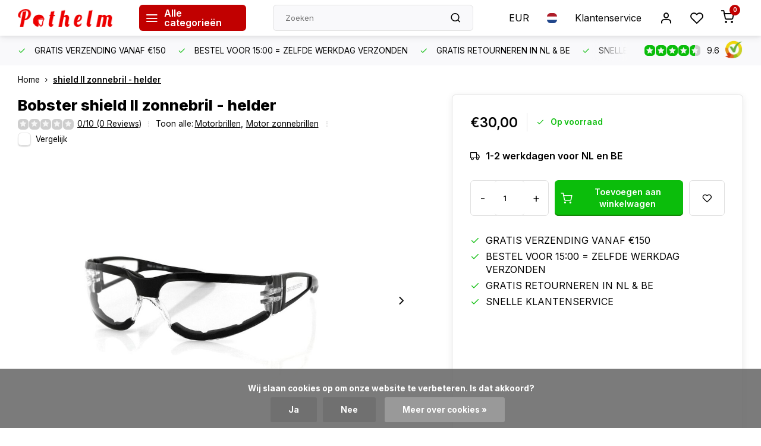

--- FILE ---
content_type: text/html;charset=utf-8
request_url: https://www.pothelm.nl/nl/bobster-shield-ii-zonnebril-helder.html
body_size: 16497
content:
<!DOCTYPE html><html lang="nl"><head><meta charset="utf-8"/><!-- [START] 'blocks/head.rain' --><!--

  (c) 2008-2026 Lightspeed Netherlands B.V.
  http://www.lightspeedhq.com
  Generated: 17-01-2026 @ 09:00:14

--><link rel="canonical" href="https://www.pothelm.nl/nl/bobster-shield-ii-zonnebril-helder.html"/><link rel="alternate" href="https://www.pothelm.nl/nl/index.rss" type="application/rss+xml" title="Nieuwe producten"/><link href="https://cdn.webshopapp.com/assets/cookielaw.css?2025-02-20" rel="stylesheet" type="text/css"/><meta name="robots" content="noodp,noydir"/><meta name="google-site-verification" content="DDE5Mkj8uTe96a3rnfdAR3Wfji_MqU4PoT1UzFk-240"/><meta property="og:url" content="https://www.pothelm.nl/nl/bobster-shield-ii-zonnebril-helder.html?source=facebook"/><meta property="og:site_name" content="Pothelm.nl"/><meta property="og:title" content="Bobster shield II zonnebril - helder"/><meta property="og:description" content="Bekijk deze Bobster motor zonnebril + vele andere Motorbrillen hier ✓ Grootste Aanbod Motorbrillen van NL &amp; BE ✓ Gratis Retour binnen NL &amp; BE"/><meta property="og:image" content="https://cdn.webshopapp.com/shops/75568/files/440868693/bobster-shield-ii-zonnebril-helder.jpg"/><script>
window.Trengo = window.Trengo || {};
window.Trengo.key = '93Ga9XhRRd3VgjqFSlRn';
(function(d, script, t) {
        script = d.createElement('script');
        script.type = 'text/javascript';
        script.async = true;
        script.src = 'https://static.widget.trengo.eu/embed.js';
        d.getElementsByTagName('head')[0].appendChild(script);
}(document));

</script><script src="https://www.powr.io/powr.js?external-type=lightspeed"></script><!--[if lt IE 9]><script src="https://cdn.webshopapp.com/assets/html5shiv.js?2025-02-20"></script><![endif]--><!-- [END] 'blocks/head.rain' --><meta http-equiv="X-UA-Compatible" content="IE=edge" /><title>Bobster shield II zonnebril - helder - Pothelm.nl</title><meta name="description" content="Bekijk deze Bobster motor zonnebril + vele andere Motorbrillen hier ✓ Grootste Aanbod Motorbrillen van NL &amp; BE ✓ Gratis Retour binnen NL &amp; BE"><meta name="keywords" content="Bobster, shield, II, zonnebril, -, helder, retro helm, vintage helm, pothelm, retro bril, vintage bril, motorbril, cafe racer helm"><meta name="MobileOptimized" content="320"><meta name="HandheldFriendly" content="true"><meta name="viewport" content="width=device-width, initial-scale=1, initial-scale=1, minimum-scale=1, maximum-scale=1, user-scalable=no"><meta name="author" content="https://www.webdinge.nl/"><link rel="preload" href="https://fonts.googleapis.com/css2?family=Inter:wght@800&amp;family=Inter:wght@400;600;700;800;900&display=swap" as="style"><link rel="preconnect" href="//cdn.webshopapp.com/" crossorigin><link rel="preconnect" href="https://fonts.googleapis.com"><link rel="preconnect" href="https://fonts.gstatic.com" crossorigin><link rel="dns-prefetch" href="//cdn.webshopapp.com/"><link rel="dns-prefetch" href="https://fonts.googleapis.com"><link rel="dns-prefetch" href="https://fonts.gstatic.com" crossorigin><link rel="preload" as="style" href="https://cdn.webshopapp.com/shops/75568/themes/180085/assets/department-v3-functions.css?20260105094003"><link rel="preload" as="style" href="https://cdn.webshopapp.com/shops/75568/themes/180085/assets/theme-department-v3.css?20260105094003"><link rel="preload" as="script" href="https://cdn.webshopapp.com/shops/75568/themes/180085/assets/department-v3-functions.js?20260105094003"><link rel="preload" as="script" href="https://cdn.webshopapp.com/shops/75568/themes/180085/assets/theme-department-v3.js?20260105094003"><link rel="preload" href="https://cdn.webshopapp.com/shops/75568/themes/180085/v/2758458/assets/slide1-mobile-image.png?20251118141406" as="image" media="(max-width: 752.99px)"><link rel="preload" href="https://cdn.webshopapp.com/shops/75568/themes/180085/v/2758459/assets/slide1-tablet-image.png?20251118141838" as="image" media="(min-width: 753px) and (max-width: 991.99px)"><link rel="preload" href="https://cdn.webshopapp.com/shops/75568/themes/180085/v/2741774/assets/slide1-image.png?20251118141315" as="image" media="(min-width: 992px)"><link rel="shortcut icon" href="https://cdn.webshopapp.com/shops/75568/themes/180085/v/1641007/assets/favicon.ico?20230301090545" type="image/x-icon" /><link href='https://fonts.googleapis.com/css2?family=Inter:wght@800&amp;family=Inter:wght@400;600;700;800;900&display=swap' rel='stylesheet'><link rel="stylesheet" href="https://cdn.webshopapp.com/shops/75568/themes/180085/assets/department-v3-functions.css?20260105094003" /><link rel="stylesheet" href="https://cdn.webshopapp.com/shops/75568/themes/180085/assets/theme-department-v3.css?20260105094003" /><script src="https://cdn.webshopapp.com/shops/75568/themes/180085/assets/jquery-3-5-1-min.js?20260105094003"></script><script>window.WEBP_ENABLED = 0</script><script>
 window.lazySizesConfig = window.lazySizesConfig || {};
 window.lazySizesConfig.lazyClass = 'lazy';
 window.lazySizesConfig.customMedia = {
    '--small': '(max-width: 752.99px)', //mob
    '--medium': '(min-width: 753px) and (max-width: 991.99px)', // tab
    '--large': '(min-width: 992px)'
 };
 document.addEventListener('lazybeforeunveil', function(e){
    var bg = e.target.getAttribute('data-bg');
    if(bg){
        e.target.style.backgroundImage = 'url(' + bg + ')';
    }
 });
</script><script type="application/ld+json">
[
  {
    "@context": "https://schema.org/",
    "@type": "Organization",
    "url": "https://www.pothelm.nl/nl/",
    "name": "Pothelm.nl",
    "legalName": "Pothelm.nl",
    "description": "Bekijk deze Bobster motor zonnebril + vele andere Motorbrillen hier ✓ Grootste Aanbod Motorbrillen van NL &amp; BE ✓ Gratis Retour binnen NL &amp; BE",
    "logo": "https://cdn.webshopapp.com/shops/75568/themes/180085/assets/logo.png?20260105094003",
    "image": "https://cdn.webshopapp.com/shops/75568/themes/180085/v/2741774/assets/slide1-image.png?20251118141315",
    "contactPoint": {
      "@type": "ContactPoint",
      "contactType": "Customer service",
      "telephone": "074-7002162"
    },
    "address": {
      "@type": "PostalAddress",
      "streetAddress": "Bezoek op afspraak",
      "addressLocality": "7557 JJ",
      "postalCode": "Herinckhavestraat 5",
      "addressCountry": "Hengelo, The Netherlands"
    }
    ,
    "aggregateRating": {
        "@type": "AggregateRating",
        "bestRating": "10",
        "worstRating": "1",
        "ratingValue": "9.6",
        "reviewCount": "1215",
        "url":"https://www.kiyoh.com/reviews/1043508/pothelm_nl"
    }
      }
  ,
  {
  "@context": "https://schema.org",
  "@type": "BreadcrumbList",
    "itemListElement": [{
      "@type": "ListItem",
      "position": 1,
      "name": "Home",
      "item": "https://www.pothelm.nl/nl/"
    },        {
      "@type": "ListItem",
      "position": 2,
      "name": "shield II zonnebril - helder",
      "item": "https://www.pothelm.nl/nl/bobster-shield-ii-zonnebril-helder.html"
    }         ]
  }
            ,
    {
      "@context": "https://schema.org/",
      "@type": "Product", 
      "name": "Bobster shield II zonnebril - helder",
      "url": "https://www.pothelm.nl/nl/bobster-shield-ii-zonnebril-helder.html",
      "productID": "146891219",
            "brand": {
        "@type": "Brand",
        "name": "Bobster"
      },
            "description": "Deze motor zonnebril is de juiste keuze als je op zoek bent naar een stevige, maar toch een lichte en comfortabele bril met 100% UVA/UVB bescherming.",      "image": [
            "https://cdn.webshopapp.com/shops/75568/files/440868693/1500x1500x2/bobster-shield-ii-zonnebril-helder.jpg",            "https://cdn.webshopapp.com/shops/75568/files/440868693/1500x1500x2/bobster-shield-ii-zonnebril-helder.jpg",            "https://cdn.webshopapp.com/shops/75568/files/440868693/1500x1500x2/bobster-shield-ii-zonnebril-helder.jpg",            "https://cdn.webshopapp.com/shops/75568/files/440868693/1500x1500x2/bobster-shield-ii-zonnebril-helder.jpg",            "https://cdn.webshopapp.com/shops/75568/files/440868693/1500x1500x2/bobster-shield-ii-zonnebril-helder.jpg"            ],
      "gtin13": "0642608030494",      "mpn": "ESH203",      "sku": "ESH203-C",      "offers": {
        "@type": "Offer",
        "price": "30.00",
        "url": "https://www.pothelm.nl/nl/bobster-shield-ii-zonnebril-helder.html",
        "priceValidUntil": "2027-01-17",
        "priceCurrency": "EUR",
                "availability": "https://schema.org/InStock",
        "inventoryLevel": "9"
              }
          }
      ]
</script></head><body><div class="main-container two-lines"><header id="header"><div class="inner-head"><div class="header flex flex-align-center flex-between container"><div class="logo flex flex-align-center  rect "><a href="https://www.pothelm.nl/nl/" title="Pothelm.nl" ><img src="https://cdn.webshopapp.com/shops/339756/files/407335205/pothelm-logo-rood-psd.svg" alt="Pothelm.nl" width="200" height="60" class="visible-mobile visible-tablet" /><img src="https://cdn.webshopapp.com/shops/339756/files/407335205/pothelm-logo-rood-psd.svg" alt="Pothelm.nl" width="200" height="60"  class="visible-desktop" /></a><a class="all-cats btn-hover open_side" data-mposition="left" data-menu="cat_menu" href="javascript:;"><i class="icon-menu"></i><span class="visible-desktop">Alle categorieën</span></a></div><div class="search search-desk flex1 visible-desktop"><form action="https://www.pothelm.nl/nl/search/" method="get"><div class="clearable-input flex"><input type="text" name="q" class="search-query" autocomplete="off" placeholder="Zoeken" value="" x-webkit-speech/><span class="clear-search" data-clear-input><i class="icon-x"></i>Wissen</span><button type="submit" class="btn"><i class="icon-search"></i></button></div></form><div class="autocomplete dropdown-menu" role="menu"><div class="products grid grid-3 container"></div><div class="notfound">Geen producten gevonden</div><div class="more container"><a class="btn btn1" href="#">Bekijk alle resultaten<span> (0)</span></a></div></div></div><div class="tools-wrap flex flex-align-center"><div class="settings visible-desktop"><div class="select-dropdown flex flex-align-center flex-between"><span data-toggle="dropdown" class="flex flex-column btn-hover">EUR</span><div class="dropdown-menu" role="menu"><a href="https://www.pothelm.nl/nl/session/currency/eur/" rel="nofollow" title="eur"><span>EUR</span></a><a href="https://www.pothelm.nl/nl/session/currency/gbp/" rel="nofollow" title="gbp"><span>GBP</span></a><a href="https://www.pothelm.nl/nl/session/currency/usd/" rel="nofollow" title="usd"><span>USD</span></a><a href="https://www.pothelm.nl/nl/session/currency/aud/" rel="nofollow" title="aud"><span>AUD</span></a><a href="https://www.pothelm.nl/nl/session/currency/cad/" rel="nofollow" title="cad"><span>CAD</span></a><a href="https://www.pothelm.nl/nl/session/currency/chf/" rel="nofollow" title="chf"><span>CHF</span></a><a href="https://www.pothelm.nl/nl/session/currency/cny/" rel="nofollow" title="cny"><span>CNY</span></a><a href="https://www.pothelm.nl/nl/session/currency/hkd/" rel="nofollow" title="hkd"><span>HKD</span></a><a href="https://www.pothelm.nl/nl/session/currency/idr/" rel="nofollow" title="idr"><span>IDR</span></a><a href="https://www.pothelm.nl/nl/session/currency/inr/" rel="nofollow" title="inr"><span>INR</span></a><a href="https://www.pothelm.nl/nl/session/currency/jpy/" rel="nofollow" title="jpy"><span>JPY</span></a><a href="https://www.pothelm.nl/nl/session/currency/dzd/" rel="nofollow" title="dzd"><span>DZD</span></a><a href="https://www.pothelm.nl/nl/session/currency/bgn/" rel="nofollow" title="bgn"><span>BGN</span></a><a href="https://www.pothelm.nl/nl/session/currency/hrk/" rel="nofollow" title="hrk"><span>HRK</span></a><a href="https://www.pothelm.nl/nl/session/currency/czk/" rel="nofollow" title="czk"><span>CZK</span></a><a href="https://www.pothelm.nl/nl/session/currency/huf/" rel="nofollow" title="huf"><span>HUF</span></a><a href="https://www.pothelm.nl/nl/session/currency/isk/" rel="nofollow" title="isk"><span>ISK</span></a><a href="https://www.pothelm.nl/nl/session/currency/lvl/" rel="nofollow" title="lvl"><span>LVL</span></a><a href="https://www.pothelm.nl/nl/session/currency/ltl/" rel="nofollow" title="ltl"><span>LTL</span></a><a href="https://www.pothelm.nl/nl/session/currency/mkd/" rel="nofollow" title="mkd"><span>MKD</span></a><a href="https://www.pothelm.nl/nl/session/currency/nzd/" rel="nofollow" title="nzd"><span>NZD</span></a><a href="https://www.pothelm.nl/nl/session/currency/nok/" rel="nofollow" title="nok"><span>NOK</span></a><a href="https://www.pothelm.nl/nl/session/currency/ron/" rel="nofollow" title="ron"><span>RON</span></a><a href="https://www.pothelm.nl/nl/session/currency/rub/" rel="nofollow" title="rub"><span>RUB</span></a><a href="https://www.pothelm.nl/nl/session/currency/skk/" rel="nofollow" title="skk"><span>SKK</span></a><a href="https://www.pothelm.nl/nl/session/currency/sit/" rel="nofollow" title="sit"><span>SIT</span></a><a href="https://www.pothelm.nl/nl/session/currency/zar/" rel="nofollow" title="zar"><span>ZAR</span></a><a href="https://www.pothelm.nl/nl/session/currency/sek/" rel="nofollow" title="sek"><span>SEK</span></a><a href="https://www.pothelm.nl/nl/session/currency/uah/" rel="nofollow" title="uah"><span>UAH</span></a></div></div></div><div class="settings langs visible-desktop"><div class="select-dropdown flex flex-align-center flex-between"><span data-toggle="dropdown" class="flex flex-column btn-hover"><img src="https://cdn.webshopapp.com/shops/75568/themes/180085/assets/flag-nl.svg?20260105094003" alt="" width="17" height="17"/></span><div class="dropdown-menu" role="menu"><a href="https://www.pothelm.nl/nl/go/product/146891219" lang="nl" title="Nederlands"><img class="flag-icon" src="https://cdn.webshopapp.com/shops/75568/themes/180085/assets/flag-nl.svg?20260105094003" alt="Nederlands" width="17" height="17"/></a><a href="https://www.pothelm.nl/de/go/product/146891219" lang="de" title="Deutsch"><img class="flag-icon" src="https://cdn.webshopapp.com/shops/75568/themes/180085/assets/flag-de.svg?20260105094003" alt="Deutsch" width="17" height="17"/></a><a href="https://www.pothelm.nl/en/go/product/146891219" lang="en" title="English"><img class="flag-icon" src="https://cdn.webshopapp.com/shops/75568/themes/180085/assets/flag-en.svg?20260105094003" alt="English" width="17" height="17"/></a></div></div></div><div class="tool service visible-desktop"><a class="flex flex-align-center btn-hover" href="https://www.pothelm.nl/nl/service/">Klantenservice</a></div><div class="tool myacc"><a class="flex flex-align-center btn-hover open_side" href="javascript:;" data-menu="acc_login" data-mposition="right"><i class="icon-user"></i></a></div><div class="tool wishlist"><a class="flex flex-align-center btn-hover open_side" href="javascript:;" data-menu="acc_login" data-mposition="right"><i class="icon-heart"></i></a></div><div class="tool mini-cart"><a href="javascript:;" class="flex flex-column flex-align-center btn-hover open_side" data-menu="cart" data-mposition="right"><span class="i-wrap"><span class="ccnt">0</span><i class="icon-shopping-cart"></i></span></a></div></div></div></div><div class="search visible-mobile visible-tablet search-mob"><form action="https://www.pothelm.nl/nl/search/" method="get"><div class="clearable-input flex"><input type="text" name="q" class="search-query" autocomplete="off" placeholder="Zoeken" value="" x-webkit-speech/><span class="clear-search" data-clear-input><i class="icon-x"></i>Wissen</span><span class="btn"><i class="icon-search"></i></span></div></form><a class="flex flex-align-center btn-hover" href="https://www.pothelm.nl/nl/service/"><i class="icon-help-circle"></i></a><a href="javascript:;" title="Vergelijk producten" class="open_side compare-trigger  hidden-desktop" data-menu="compare" data-mposition="right"><i class="icon-sliders icon_w_text"></i><span class="comp-cnt">0</span></a></div></header><div id="top"><div class="top container flex flex-align-center flex-between"><div class="usp-car swiper normal carloop_1" 
         id="carousel2049181651" 
         data-sw-loop="true"         data-sw-auto="true"
      ><div class="swiper-wrapper"><div class="usp swiper-slide"><i class=" icon-check icon_w_text"></i><span class="usp-text">
               GRATIS VERZENDING VANAF €150
               <span class="usp-subtext"></span></span></div><div class="usp swiper-slide"><i class=" icon-check icon_w_text"></i><span class="usp-text">
               BESTEL VOOR 15:00 = ZELFDE WERKDAG VERZONDEN
               <span class="usp-subtext"></span></span></div><div class="usp swiper-slide"><i class=" icon-check icon_w_text"></i><span class="usp-text">
                GRATIS RETOURNEREN IN NL & BE
               <span class="usp-subtext"></span></span></div><div class="usp swiper-slide"><i class=" icon-check icon_w_text"></i><span class="usp-text">
               SNELLE KLANTENSERVICE
               <span class="usp-subtext"></span></span></div></div></div><div class="visible-desktop visible-tablet score-wrap-shadow"><div class="swipe__overlay swipe-module__overlay--end"></div><div class="shop-score review flex "><div class="item-rating flex"><span class="star icon-star-full211 on"></span><span class="star icon-star-full211 on"></span><span class="star icon-star-full211 on"></span><span class="star icon-star-full211 on"></span><span class="star icon-star-full211 semi"></span></div><div class="text">
  	9.6
  	<a class="visible-desktop" href="https://www.kiyoh.com/reviews/1043508/pothelm_nl"><picture><img src="https://cdn.webshopapp.com/assets/blank.gif?2025-02-20" data-src="https://cdn.webshopapp.com/shops/75568/themes/180085/assets/tm-kiyoh.svg?20260105094003" alt="tm-kiyoh" width="30" height="30" class="lazy"/></picture></a></div><a class="abs-link" target="_blank" href="https://www.kiyoh.com/reviews/1043508/pothelm_nl"></a></div></div></div></div><link href="https://cdn.webshopapp.com/shops/75568/themes/180085/assets/product.css?20260105094003" rel="stylesheet" type='text/css' /><script src="https://cdn.webshopapp.com/shops/75568/themes/180085/assets/product.js?20260105094003"></script><div class="product-content container"><div class="art_bread_wrap flex flex-between"><div class="breadcrumb-container flex flex-align-center flex-wrap"><a class="go-back hidden-desktop" href="javascript: history.go(-1)"><i class="icon-chevron-left icon_w_text"></i>Terug</a><a class="visible-desktop " href="https://www.pothelm.nl/nl/" title="Home">Home<i class="icon-chevron-right"></i></a><a href="https://www.pothelm.nl/nl/bobster-shield-ii-zonnebril-helder.html" class="visible-desktop active">shield II zonnebril - helder</a></div></div><div class="flex flex-between flex-column"><div class="images item small p-carousel "><div class="header flex flex-column"><div class="title-wrap flex"><h1 class="title"><span class="brand-name">Bobster</span>shield II zonnebril - helder</h1></div><div class="single-meta flex flex-align-center flex-wrap"><div class="item-rating flex flex-align-center"><span class="star icon-star-full211 off"></span><span class="star icon-star-full211 off"></span><span class="star icon-star-full211 off"></span><span class="star icon-star-full211 off"></span><span class="star icon-star-full211 off"></span><a class="goSmoothly" data-click href="#reviews">0/10 (0 Reviews)</a><i class="icon_w_text text_w_icon icon-more-vertical"></i></div><span class="brand-name visible-desktop flex flex-align-center">Toon alle:
                  <a href="https://www.pothelm.nl/nl/motorbrillen/" class="brand-name">Motorbrillen<em>,</em></a><a href="https://www.pothelm.nl/nl/motorbrillen/motor-zonnebrillen/" class="brand-name">Motor zonnebrillen</a><i class="icon_w_text text_w_icon icon-more-vertical"></i></span><div class="compare mobile checkbox visible-desktop visible-tablet visible-mobile"><input class="add-to-compare" id="add-to-compare-146891219" type="checkbox" value="146891219" data-add="https://www.pothelm.nl/nl/compare/add/290042017/" data-delete="https://www.pothelm.nl/nl/compare/delete/290042017/"  /><label for="add-to-compare-146891219" class="">Vergelijk</label></div></div></div><div class="carousel-wrap flex flex-column"><div id="carouselMain" class="swiper-overflow"><div class="main-images swiper" data-sw-thumbs="true"><div class="label flex"></div><div class="swiper-wrapper"><div class="swiper-slide"><a href=" https://cdn.webshopapp.com/shops/75568/files/440868693/bobster-shield-ii-zonnebril-helder.jpg" data-fancybox="gallery" class=""><picture class="flex"><img src="https://cdn.webshopapp.com/assets/blank.gif?2025-02-20" data-src="https://cdn.webshopapp.com/shops/75568/files/440868693/700x700x2/bobster-shield-ii-zonnebril-helder.jpg" alt="Bobster shield II zonnebril - helder" class="lazy img-responsive" width="500" height="500" /></picture></a></div><div class="swiper-slide"><a href=" https://cdn.webshopapp.com/shops/75568/files/440868715/bobster-shield-ii-zonnebril-helder.jpg" data-fancybox="gallery" class=""><picture class="flex"><img src="https://cdn.webshopapp.com/assets/blank.gif?2025-02-20" data-src="https://cdn.webshopapp.com/shops/75568/files/440868715/700x700x2/bobster-shield-ii-zonnebril-helder.jpg" alt="Bobster shield II zonnebril - helder" class="lazy img-responsive" width="500" height="500" /></picture></a></div><div class="swiper-slide"><a href=" https://cdn.webshopapp.com/shops/75568/files/440868717/bobster-shield-ii-zonnebril-helder.jpg" data-fancybox="gallery" class=""><picture class="flex"><img src="https://cdn.webshopapp.com/assets/blank.gif?2025-02-20" data-src="https://cdn.webshopapp.com/shops/75568/files/440868717/700x700x2/bobster-shield-ii-zonnebril-helder.jpg" alt="Bobster shield II zonnebril - helder" class="lazy img-responsive" width="500" height="500" /></picture></a></div><div class="swiper-slide"><a href=" https://cdn.webshopapp.com/shops/75568/files/440868718/bobster-shield-ii-zonnebril-helder.jpg" data-fancybox="gallery" class=""><picture class="flex"><img src="https://cdn.webshopapp.com/assets/blank.gif?2025-02-20" data-src="https://cdn.webshopapp.com/shops/75568/files/440868718/700x700x2/bobster-shield-ii-zonnebril-helder.jpg" alt="Bobster shield II zonnebril - helder" class="lazy img-responsive" width="500" height="500" /></picture></a></div><div class="swiper-slide"><a href=" https://cdn.webshopapp.com/shops/75568/files/440868716/bobster-shield-ii-zonnebril-helder.jpg" data-fancybox="gallery" class=""><picture class="flex"><img src="https://cdn.webshopapp.com/assets/blank.gif?2025-02-20" data-src="https://cdn.webshopapp.com/shops/75568/files/440868716/700x700x2/bobster-shield-ii-zonnebril-helder.jpg" alt="Bobster shield II zonnebril - helder" class="lazy img-responsive" width="500" height="500" /></picture></a></div></div></div><div class="swiper-pagination" id="page1809609142"></div><div class="swiper-scrollbar" id="scroll108491957"></div><a class="swiper-prev btn-hover" id="control1437454031"><i class="icon-chevron-left"></i></a><a class="swiper-next btn-hover" id="control926539000"><i class="icon-chevron-right"></i></a></div><div id="carouselThumb" class="swiper-overflow"><div class="thumb-images swiper visible-desktop"><div class="swiper-wrapper"><span class="swiper-slide square small square"><picture><img src="https://cdn.webshopapp.com/assets/blank.gif?2025-02-20" data-src="https://cdn.webshopapp.com/shops/75568/files/440868693/bobster-shield-ii-zonnebril-helder.jpg" alt="Bobster shield II zonnebril - helder" class="lazy" width="80" height="80" /></picture></span><span class="swiper-slide square small square"><picture><img src="https://cdn.webshopapp.com/assets/blank.gif?2025-02-20" data-src="https://cdn.webshopapp.com/shops/75568/files/440868715/bobster-shield-ii-zonnebril-helder.jpg" alt="Bobster shield II zonnebril - helder" class="lazy" width="80" height="80" /></picture></span><span class="swiper-slide square small square"><picture><img src="https://cdn.webshopapp.com/assets/blank.gif?2025-02-20" data-src="https://cdn.webshopapp.com/shops/75568/files/440868717/bobster-shield-ii-zonnebril-helder.jpg" alt="Bobster shield II zonnebril - helder" class="lazy" width="80" height="80" /></picture></span><span class="swiper-slide square small square"><picture><img src="https://cdn.webshopapp.com/assets/blank.gif?2025-02-20" data-src="https://cdn.webshopapp.com/shops/75568/files/440868718/bobster-shield-ii-zonnebril-helder.jpg" alt="Bobster shield II zonnebril - helder" class="lazy" width="80" height="80" /></picture></span><span class="swiper-slide square small square"><picture><img src="https://cdn.webshopapp.com/assets/blank.gif?2025-02-20" data-src="https://cdn.webshopapp.com/shops/75568/files/440868716/bobster-shield-ii-zonnebril-helder.jpg" alt="Bobster shield II zonnebril - helder" class="lazy" width="80" height="80" /></picture></span></div></div><a class="swiper-prev btn-hover" id="control1066813580"><i class="icon-chevron-left"></i></a><a class="swiper-next btn-hover" id="control1843580165"><i class="icon-chevron-right"></i></a></div></div></div><div class="meta item"><form action="https://www.pothelm.nl/nl/cart/add/290042017/" id="product_configure_form" method="post" ><div class="pr-st-wrap flex"><div class="pricing"><span class="item-price"><span class="reg_p">€30,00 </span></span></div><div class="stock-level"><span class="color-green"><i class="icon-check icon_w_text"></i>Op voorraad </span></div></div><div class="product-add  variant_blocks custom-select checkbox" data-product_id="146891219"></div><span class="delivery"><i class="icon-truck icon_w_text"></i>1-2 werkdagen voor NL en BE</span><div class="adding flex flex-align-center make-sticky"><div class="errors"><span class="subtitle">Verplichte velden:</span><ul class="config_errors"></ul></div><div class="btn-wrap flex"><div class="quantity-input flex1"><div class="input-wrap is_pp"><a href="javascript:;" class="down quantity-btn " data-way="down">-</a><input type="number" pattern="/d*" name="quantity" value="1" ><a href="javascript:;" class="up quantity-btn " data-way="up">+</a></div></div><button type="submit" class="pp_is_add_btn pb flex2 btn btn1 stay" title="Toevoegen aan winkelwagen"><i class="icon-shopping-cart icon_w_text"></i><span class="ct_small">Toevoegen aan winkelwagen</span></button><a class="wl-btn btn-hover open_side" href="javascript:;" data-menu="acc_login" data-mposition="right"><i class="icon-heart"></i></a></div></div><div id="clockdiv" class="co_timer flex flex-align-center"><b>Vandaag verzonden?</b> Je hebt nog:
     <div class="timer flex flex-align-center"><span class="days" style="display:none;"></span><span class="hours"></span>:
        <span class="minutes"></span>:
        <span class="seconds"></span></div></div></form><div class="product-usps"><div class="prod-usp flex"><i class="icon-check icon_w_text"></i><span>GRATIS VERZENDING VANAF €150 </span></div><div class="prod-usp flex"><i class="icon-check icon_w_text"></i><span>BESTEL VOOR 15:00 = ZELFDE WERKDAG VERZONDEN </span></div><div class="prod-usp flex"><i class="icon-check icon_w_text"></i><span> GRATIS RETOURNEREN IN NL & BE </span></div><div class="prod-usp flex"><i class="icon-check icon_w_text"></i><span>SNELLE KLANTENSERVICE </span></div></div></div></div></div><nav class="product-menu visible-desktop"><div class="container flex"><ul class="list-inline flex1"><li><a href="#sec_2" class="goMenu">Productomschrijving</a></li><li><a href="#sec_4" class="goMenu">Reviews</a></li><li><a href="#sec_7" class="goMenu">Gerelateerde producten</a></li><li><a href="#sec_8" class="goMenu">Recent bekeken</a></li></ul><div class="secondary_add flex flex-align-center"><img class="lazy" src="https://cdn.webshopapp.com/shops/75568/files/440868693/40x40x2/shield-ii-zonnebril-helder.jpg" alt="shield II zonnebril - helder" width="40" height="40" /><span class="flex1"><span class="sec-title">shield II zonnebril - helder</span><div class="pricing"><span class="item-price"><span class="reg_p">€30,00</span></span></div></span><button type="submit" class="pp_is_add_btn add_sec btn btn1 stay" title="Toevoegen aan winkelwagen"><i class="icon-shopping-cart"></i></button></div></div></nav><section class="product-desc flex flex-between flex-column container"><div class="col-left flex flex-column"><div id="sec_1" class="spacer"></div><div id="sec_2" class="spacer"><div class="product-block" id="description"><div class="menu-toggle "><span class="title">Beschrijving<i class="icon_w_text icon-chevron-down visible-mobile visible-tablet"></i></span><div class="toggle flex-column desc-wrap toggle-content  "><ul><li>Geschikt voor actieve en extreme activiteiten zoals winter-, schiet- en fietssport.</li><li>Montuur loos ontwerp.</li><li>Vulling van schuim met gesloten cellen.</li><li>100% UV-bescherming.</li><li>Veilige, breukbestendige polycarbonaatlenzen.</li><li>Kleur glazen: helder</li><li>CE-goedgekeurd.</li><li>Microfiber draagtasje dat tevens dienst doet als schoonmaakdoekje.</li></ul></div></div></div></div><div id="sec_3" class="spacer"></div><div id="sec_4" class="spacer"><div class="reviews product-block" id="reviews"><div class="menu-toggle"><span class="title">
      Reviews
      <div class="item-rating flex flex-align-center"><span class="star icon-star-full211 off"></span><span class="star icon-star-full211 off"></span><span class="star icon-star-full211 off"></span><span class="star icon-star-full211 off"></span><span class="star icon-star-full211 off"></span><span class="act_score">0/10</span></div><i class="icon_w_text icon-chevron-down visible-mobile visible-tablet"></i></span><div class="toggle flex-column"><div class="header flex flex-column">
                  Geen reviews gevonden
              </div><div class="reviews-inner scroll flex2"></div><a href="#writeareview" data-fancybox class="btn btn2">Je beoordeling toevoegen</a></div></div><div class="wd-popup" id="writeareview" style="display:none;"><form id="gui-form" action="https://www.pothelm.nl/nl/account/reviewPost/146891219/" method="post"><input type="hidden" name="key" value="e1ae279a0b71653022539d7f4b601a8b"/><div class="title">Je beoordeling toevoegen</div><label for="gui-form-name">Naam: <em>*</em></label><input id="gui-form-name" class="gui-validate" type="text" name="name" value="" placeholder="Naam" required/><label for="gui-form-name">E-mail: <em>(Uw e-mailadres wordt niet gepubliceerd.)</em></label><input id="gui-form-name" class="gui-validate" name="email" value="" placeholder="E-mail" type="text"><div class="gui-field"><label for="gui-form-name">Score: <em>*</em></label><fieldset class="rating flex flex-align-center"><input type="radio" id="star5" name="score" value="5" /><label for="star5" title=""><i class="star icon-star-full211"></i></label><input type="radio" id="star4" name="score" value="4" /><label for="star4" title=""><i class="star icon-star-full211"></i></label><input type="radio" id="star3" name="score" value="3" /><label for="star3" title=""><i class="star icon-star-full211"></i></label><input type="radio" id="star2" name="score" value="2" /><label for="star2" title=""><i class="star icon-star-full211"></i></label><input type="radio" id="star1" name="score" value="1" required /><label for="star1" title=""><i class="star icon-star-full211"></i></label></fieldset><div class="points flex"><fieldset class="flex flex-column flex1 left-col"><div class="point flex flex-align-center"><label for="plus1" title="" class="pi"><i class="icon-plus"></i></label><input type="text" name="plus" id="plus1" value="" /></div><div class="point flex flex-align-center"><label for="plus2" title="" class="pi"><i class="icon-plus"></i></label><input type="text" name="plus" id="plus2" value="" /></div><div class="point flex flex-align-center"><label for="plus3" title="" class="pi"><i class="icon-plus"></i></label><input type="text" name="plus" id="plus3" value="" /></div></fieldset><fieldset class="flex flex-column flex1 right-col"><div class="point flex flex-align-center"><label for="minus1" title="" class="pi"><i class="icon-minus"></i></label><input type="text" name="minus" id="minus1" value="" /></div><div class="point flex flex-align-center"><label for="minus2" title="" class="pi"><i class="icon-minus"></i></label><input type="text" name="minus" id="minus2" value="" /></div><div class="point flex flex-align-center"><label for="minus3" title="" class="pi"><i class="icon-minus"></i></label><input type="text" name="minus" id="minus3" value="" /></div></fieldset></div></div><label for="gui-form-review">Beoordelen: <em>*</em></label><textarea id="gui-form-review" class="gui-validate" name="review" placeholder="Beoordelen" style="width:100%;" required></textarea><div class="rating-error alert-error flex flex-align-center"><i class="icon_w_text icon-x"></i><span>Please tell us the amount of stars you give ths product</span></div><button type="submit" class="add_review btn btn1" title="Je beoordeling toevoegen">Je beoordeling toevoegen</button></form></div></div><script>
  $(function(){
    
    $('.add_review').on('click', function(e){
      e.preventDefault()
      var set_stars = $('.rating input:checked').val()
      if( typeof set_stars != 'undefined' ){
        $('.rating-error').css('display', 'none')
        var points = []
        $('.points input').each(function(){
          if($(this).val() != '' ){
            points.push({[$(this).attr('name') == 'plus' ? 'plus' : 'minus'] : $(this).val() });
          }
        });
        $.ajax({
          url: $('#gui-form').attr('action'),
          type: "POST",
          data :{
            key: $('#gui-form input[name=key]').val(),
            name: $('#gui-form input[name=name]').val() + JSON.stringify(points),
            email: $('#gui-form input[name=email]').val(),
            score: $('.rating input:checked').val(),
            review: $('#gui-form-review').val()
          },
          success: function(data) {
            location.href='https://www.pothelm.nl/nl/services/challenge/';
          }
        });
      } else{
        $('.rating-error').css('display', 'flex')
      }
    });
  });
</script></div></div><div class="col-right flex flex-column"><div id="sec_5" class="spacer"><div class="service product-block" id="service"><div class="wrap flex flex-column"><span class="title">Kunnen wij ergens mee helpen?</span><div style="position:relative;"><div class="service-block flex flex-align-center flex1"><i class="serv-icon icon-phone"></i><span class="text flex"><span>Bel ons</span><a href="tel:+31 (0)74 7002162">+31 (0)74 7002162</a></span></div><div class="service-block flex flex-align-center flex1"><i class="serv-icon icon-navigation"></i><span class="text flex"><span>Stuur een e-mail</span><a href="#contactform" class="goSmoothly"><span class="__cf_email__" data-cfemail="81e8efe7eec1f1eef5e9e4edecafefed">[email&#160;protected]</span></a></span></div></div><div class="shop-score review flex "><div class="item-rating flex"><span class="star icon-star-full211 on"></span><span class="star icon-star-full211 on"></span><span class="star icon-star-full211 on"></span><span class="star icon-star-full211 on"></span><span class="star icon-star-full211 semi"></span></div><span class="text"><b>1215</b> customers give us a 9.6 at <a href="https://www.kiyoh.com/reviews/1043508/pothelm_nl"><img src="https://cdn.webshopapp.com/shops/75568/themes/180085/assets/tm-kiyoh.svg?20260105094003" alt="" width="30" height="30" class="lazy" /></a></span><a class="abs-link" target="_blank" href="https://www.kiyoh.com/reviews/1043508/pothelm_nl"></a></div></div></div></div><div id="sec_6" class="spacer"></div><div id="sec_7" class="spacer"><div id="related" ><div class="menu-toggle"><span class="title">Gerelateerde producten<i class="icon_w_text icon-chevron-down visible-mobile visible-tablet"></i></span><div class="toggle flex-column"><div class="item item-list small-list small-list-pp flex" data-handle="https://www.pothelm.nl/nl/bobster-shield-ii-zonnebril-geel.html" data-vid="290042021" data-extrainfo="variants"><div class="item-image-container  small square"><a href="https://www.pothelm.nl/nl/bobster-shield-ii-zonnebril-geel.html" title="shield II zonnebril - geel"><img src="https://cdn.webshopapp.com/assets/blank.gif?2025-02-20" data-src="https://cdn.webshopapp.com/shops/75568/files/440868551/100x100x2/shield-ii-zonnebril-geel.jpg" alt="Bobster shield II zonnebril - geel" class="lazy" width="80" height="80" /></a></div><div class="item-meta-container flex1 flex flex-column"><div class="item-rating flex flex-align-center"><span class="star icon-star-full211 off"></span><span class="star icon-star-full211 off"></span><span class="star icon-star-full211 off"></span><span class="star icon-star-full211 off"></span><span class="star icon-star-full211 off"></span></div><a class="item-name" href="https://www.pothelm.nl/nl/bobster-shield-ii-zonnebril-geel.html" title="Bobster shield II zonnebril - geel">Bobster shield II zonnebril - geel</a><div class="item-price-container flex"><span class="item-price">
                         €30,00                                  </span></div></div><div class="item-price-container flex flex-column"><a href="https://www.pothelm.nl/nl/bobster-shield-ii-zonnebril-geel.html" class="go btn btn1"><i class="icon-chevron-right"></i></a></div></div><div class="item item-list small-list small-list-pp flex" data-handle="https://www.pothelm.nl/nl/bobster-axl-glans-zwarte-motorbril-helder.html" data-vid="290043755" data-extrainfo="variants"><div class="item-image-container  small square"><a href="https://www.pothelm.nl/nl/bobster-axl-glans-zwarte-motorbril-helder.html" title="AXL glans zwarte motorbril - helder"><img src="https://cdn.webshopapp.com/assets/blank.gif?2025-02-20" data-src="https://cdn.webshopapp.com/shops/75568/files/440856259/100x100x2/axl-glans-zwarte-motorbril-helder.jpg" alt="Bobster AXL glans zwarte motorbril - helder" class="lazy" width="80" height="80" /></a></div><div class="item-meta-container flex1 flex flex-column"><div class="item-rating flex flex-align-center"><span class="star icon-star-full211 off"></span><span class="star icon-star-full211 off"></span><span class="star icon-star-full211 off"></span><span class="star icon-star-full211 off"></span><span class="star icon-star-full211 off"></span></div><a class="item-name" href="https://www.pothelm.nl/nl/bobster-axl-glans-zwarte-motorbril-helder.html" title="Bobster AXL glans zwarte motorbril - helder">Bobster AXL glans zwarte motorbril - helder</a><div class="item-price-container flex"><span class="item-price">
                         €35,00                                  </span></div></div><div class="item-price-container flex flex-column"><a href="https://www.pothelm.nl/nl/bobster-axl-glans-zwarte-motorbril-helder.html" class="go btn btn1"><i class="icon-chevron-right"></i></a></div></div><div class="item item-list small-list small-list-pp flex" data-handle="https://www.pothelm.nl/nl/bobster-shield-ii-zonnebril-smoke.html" data-vid="283016359" data-extrainfo="variants"><div class="item-image-container  small square"><a href="https://www.pothelm.nl/nl/bobster-shield-ii-zonnebril-smoke.html" title="shield II zonnebril - smoke"><img src="https://cdn.webshopapp.com/assets/blank.gif?2025-02-20" data-src="https://cdn.webshopapp.com/shops/75568/files/440869593/100x100x2/shield-ii-zonnebril-smoke.jpg" alt="Bobster shield II zonnebril - smoke" class="lazy" width="80" height="80" /></a></div><div class="item-meta-container flex1 flex flex-column"><div class="item-rating flex flex-align-center"><span class="star icon-star-full211 off"></span><span class="star icon-star-full211 off"></span><span class="star icon-star-full211 off"></span><span class="star icon-star-full211 off"></span><span class="star icon-star-full211 off"></span></div><a class="item-name" href="https://www.pothelm.nl/nl/bobster-shield-ii-zonnebril-smoke.html" title="Bobster shield II zonnebril - smoke">Bobster shield II zonnebril - smoke</a><div class="item-price-container flex"><span class="item-price">
                         €30,00                                  </span></div></div><div class="item-price-container flex flex-column"><a href="https://www.pothelm.nl/nl/bobster-shield-ii-zonnebril-smoke.html" class="go btn btn1"><i class="icon-chevron-right"></i></a></div></div></div></div></div></div></div></section><section class="product-desc  is_last_block"><div id="sec_8" class="is_fullwidth container" class="spacer"><div id="related"><span class="title">Recent bekeken</span><div class="toggle flex-column"><div class="carousel"><div class="swiper normal" id="carousel2081111553" data-sw-items="[5,3.1,3.1,1.5]" data-sw-nav="true" data-sw-freemode="true" data-sw-scroll="true"><div class="swiper-wrapper"><div class="item is_grid swiper-slide  with-sec-image" data-handle="https://www.pothelm.nl/nl/bobster-shield-ii-zonnebril-helder.html" data-vid="290042017" data-extrainfo="variants" data-imgor="square"  ><div class="item-image-container small square"><a class="m-img " href="https://www.pothelm.nl/nl/bobster-shield-ii-zonnebril-helder.html" title="Bobster shield II zonnebril - helder"><picture><img src="https://cdn.webshopapp.com/assets/blank.gif?2025-02-20" data-src="https://cdn.webshopapp.com/shops/75568/files/440868693/240x200x2/bobster-shield-ii-zonnebril-helder.jpg" alt="Bobster shield II zonnebril - helder" class="lazy" width=240 height=200 /></picture></a><div class="label flex"></div><div class="mob-wishlist"><a href="javascript:;" class="login_wishlist open_side btn-round small" title="Aan verlanglijst toevoegen" data-menu="acc_login" data-mposition="right"><i class="icon-heart"></i></a></div></div><div class="item-meta-container flex flex-column"><div class="item-rating flex flex-align-center"><span class="star icon-star-full211 off"></span><span class="star icon-star-full211 off"></span><span class="star icon-star-full211 off"></span><span class="star icon-star-full211 off"></span><span class="star icon-star-full211 off"></span></div><a class="item-name" href="https://www.pothelm.nl/nl/bobster-shield-ii-zonnebril-helder.html" title="Bobster shield II zonnebril - helder">Bobster shield II zonnebril - helder</a><div class="product-overlay flex-column variants "><span class="group"></span><div class="swiper is_var_swiper" id="carousel50424720"><ul class="spo-list list-inline swiper-wrapper"></ul><a class="var_prev" id="control1036444223"><i class="icon-chevron-left"></i></a><a class="var_next" id="control119618240"><i class="icon-chevron-right"></i></a></div></div><div class="item-btn flex flex-align-center flex-between"><div class="item-price-container flex flex-column"><span class="item-price"><span class="reg_p">€30,00</span></span></div><div class="action-btns flex flex-align-center"><a href="https://www.pothelm.nl/nl/bobster-shield-ii-zonnebril-helder.html"  class="pb btn btn1" title="Bekijk product"><i class="icon-shopping-cart"></i></a></div></div><div class="stock-del flex flex-between flex-align-center"><div class="compare mobile checkbox"><input class="add-to-compare" id="add-to-compare-146891219" type="checkbox" value="146891219" data-add="https://www.pothelm.nl/nl/compare/add/290042017/" data-delete="https://www.pothelm.nl/nl/compare/delete/290042017/"  /><label for="add-to-compare-146891219" class="">Vergelijk</label></div></div></div></div></div></div><div class="swiper-scrollbar" id="scroll1032302271"></div><a class="swiper-prev btn-hover visible-desktop" id="control1638063447"><i class="icon-chevron-left"></i></a><a class="swiper-next btn-hover visible-desktop" id="control372729244"><i class="icon-chevron-right"></i></a></div></div></div></div></div></section><script data-cfasync="false" src="/cdn-cgi/scripts/5c5dd728/cloudflare-static/email-decode.min.js"></script><script>
  var pp_url = 'https://www.pothelm.nl/nl/bobster-shield-ii-zonnebril-helder.html'
</script><script>
  $(function(){
    const cur_date = new Date();  
    const start = new Date('2026-01-17T08:00:00') 
    const deadline = new Date('2026-01-17T15:00:00') 
    const cur_day_nr = new Date().getDay();
    const show_days = [1,2,3,4,5]
   //console.log(cur_day_nr, show_days)
    if(cur_date < deadline && cur_date > start && show_days.includes(cur_day_nr)){
      initializeClock('clockdiv', deadline);
    } else {
      $('#clockdiv').hide()
    }
  });
</script><footer id="footer" ><div class="footer-usps"><div class="container"><div class="flex flex-align-center"><div class="usp-car swiper normal carloop_1 is-start" id="carousel995199977" 
           data-sw-loop="true"           data-sw-auto="true"
        ><div class="swiper-wrapper"><div class="usp swiper-slide"><i class=" icon-check icon_w_text"></i><span class="usp-text">
                 GRATIS VERZENDING VANAF €150
                 <span class="usp-subtext"></span></span></div><div class="usp swiper-slide"><i class=" icon-check icon_w_text"></i><span class="usp-text">
                 BESTEL VOOR 15:00 = ZELFDE WERKDAG VERZONDEN
                 <span class="usp-subtext"></span></span></div><div class="usp swiper-slide"><i class=" icon-check icon_w_text"></i><span class="usp-text">
                  GRATIS RETOURNEREN IN NL & BE
                 <span class="usp-subtext"></span></span></div><div class="usp swiper-slide"><i class=" icon-check icon_w_text"></i><span class="usp-text">
                 SNELLE KLANTENSERVICE
                 <span class="usp-subtext"></span></span></div></div><div class="swipe__overlay swipe-module__overlay--end"></div></div></div></div></div><div class="footer-columns"><div class="container flex flex-wrap"><div class="cust-service contact-links flex2 flex flex-column"><span class="title opening flex flex-align-center">Klantenservice<a href="https://www.pothelm.nl/nl/service/" title="Klantenservice"></a></span><div class="cust-col-wrap flex"><div class="flex1 flex flex-column"><div class="service-block flex flex-align-center"><i class="serv-icon icon-help-circle icon_w_text"></i><a href="https://www.pothelm.nl/nl/service/#faq" class="flex flex-align-center">Veelgestelde vragen</a></div><div class="service-block flex flex-align-center"><i class="serv-icon icon-phone icon_w_text"></i><a href="tel:+31 (0)74 7002162">+31 (0)74 7002162</a></div><div class="service-block flex flex-align-center"><i class="serv-icon icon-navigation icon_w_text"></i><a href="/cdn-cgi/l/email-protection#7b12151d143b0b140f131e1716551517"><span class="__cf_email__" data-cfemail="335a5d555c73435c475b565f5e1d5d5f">[email&#160;protected]</span></a></div></div><div class="flex1 flex flex-column hidden-mobile"><a href="https://www.pothelm.nl/nl/service/" title="Contact">Contact</a><a href="https://www.pothelm.nl/nl/service/shipping-returns/" title="Ophalen, verzenden &amp; retourneren">Ophalen, verzenden &amp; retourneren</a><a href="https://www.pothelm.nl/nl/service/payment-methods/" title="Betaalmethoden">Betaalmethoden</a><a href="https://www.pothelm.nl/nl/account/" title="Mijn account">Mijn account</a></div></div></div><div class="flex1 flex flex-column visible-mobile cust-service is-usefull"><span class="title  flex flex-between flex-align-center">Hulp &amp; Contact<i class="btn-hover icon-chevron-down hidden-desktop"></i></span><div class="flex1 flex flex-column toggle"><a href="https://www.pothelm.nl/nl/service/" title="Contact">Contact</a><a href="https://www.pothelm.nl/nl/service/shipping-returns/" title="Ophalen, verzenden &amp; retourneren">Ophalen, verzenden &amp; retourneren</a><a href="https://www.pothelm.nl/nl/service/payment-methods/" title="Betaalmethoden">Betaalmethoden</a><a href="https://www.pothelm.nl/nl/account/" title="Mijn account">Mijn account</a></div></div><div class="info-links flex1 flex flex-column cust-service"><span class="title  flex flex-between flex-align-center">Informatie<i class="btn-hover icon-chevron-down  hidden-desktop"></i></span><div class="flex1 flex flex-column toggle"><a href="https://www.pothelm.nl/nl/service/about/" title="Over ons">Over ons</a><a href="https://www.pothelm.nl/nl/brands/" title="Merken">Merken</a><a href="https://www.pothelm.nl/nl/catalog/" title="Categorieën">Categorieën</a></div></div><div class="footer-company cust-service flex1 flex flex-column"><span class="title  flex flex-between flex-align-center">Contactgegevens<i class="btn-hover icon-chevron-down  hidden-desktop"></i></span><div class="cust-col-wrap flex toggle"><div class="text addre flex flex-column"><span>Pothelm.nl</span><span>Bezoek alleen op afspraak</span><span>Herinckhavestraat 5, 7557 JJ</span><span>Hengelo, The Netherlands</span><span class="kvk">KVK nummer: 50283995</span><span class="kvk">Btw nummer: NL001562441B97</span></div></div></div></div></div><div class="footer-newsletter"><div class="container flex flex-align-center flex-between flex-wrap"><form id="form-newsletter" action="https://www.pothelm.nl/nl/account/newsletter/" method="post" class="flex flex-align-center flex2 flex-wrap"><span class="title">Op de hoogte blijven van acties?</span><input type="hidden" name="key" value="e1ae279a0b71653022539d7f4b601a8b" /><div class="flex flex-align-center"><input type="text" name="email" tabindex="2" placeholder="E-mail adres" class="form-control"/><button type="submit" class="btn btn1">Abonneer</button></div></form><div class="socials flex flex-align-center flex1 flex-wrap"></div></div></div><div class="copyright"><div class="container flex flex-between flex-column"><div class="c-links flex flex-column"><div class="extra-links"><a title="Algemene voorwaarden" href="https://www.pothelm.nl/nl/service/general-terms-conditions/">Algemene voorwaarden</a><a title="Disclaimer" href="https://www.pothelm.nl/nl/service/disclaimer/">Disclaimer</a><a title="Privacy Policy" href="https://www.pothelm.nl/nl/service/privacy-policy/">Privacy Policy</a><a title="Sitemap" href="https://www.pothelm.nl/nl/sitemap/">Sitemap</a></div><div class="theme-by">&#169; Pothelm.nl<span>- Theme made by <a rel="nofollow" style="color:#ff6000;!important" title="Webdinge.nl" href="https://www.webdinge.nl">Webdinge</a></span></div></div><div class="payments flex flex-align-center flex-wrap"></div></div></div></footer></div><div class="menu--overlay"></div><link rel="stylesheet" media="print" onload="this.media='all'; this.onload=null;" href="https://cdn.webshopapp.com/shops/75568/themes/180085/assets/jquery-fancybox-min.css?20260105094003"><link rel="stylesheet" media="print" onload="this.media='all'; this.onload=null;" href="https://cdn.webshopapp.com/shops/75568/themes/180085/assets/custom.css?20260105094003"><script data-cfasync="false" src="/cdn-cgi/scripts/5c5dd728/cloudflare-static/email-decode.min.js"></script><script src="https://cdn.webshopapp.com/shops/75568/themes/180085/assets/department-v3-functions.js?20260105094003" defer></script><script src="https://cdn.webshopapp.com/shops/75568/themes/180085/assets/theme-department-v3.js?20260105094003" defer></script><script src="https://cdn.webshopapp.com/shops/75568/themes/180085/assets/jquery-fancybox-min.js?20260105094003" defer></script><script src="https://cdn.webshopapp.com/shops/75568/themes/180085/assets/swiper-min.js?20260105094003" defer></script><script>
     var ajaxTranslations = {"VAT":"btw","Online and in-store prices may differ":"Prijzen online en in de winkel kunnen verschillen","Stock information is currently unavailable for this product. Please try again later.":"Er is op dit moment geen voorraadinformatie beschikbaar voor dit product. Probeer het later opnieuw.","Last updated":"Laatst bijgewerkt","Today at":"Vandaag om","Sold out":"Uitverkocht","Online":"Online","Away":"Away","Offline":"Offline","Open chat":"Open chat","Leave a message":"Leave a message","Available in":"Available in","Excl. VAT":"Excl. btw","Incl. VAT":"Incl. btw","Brands":"Merken","Popular products":"Populaire producten","Newest products":"Nieuwste producten","Products":"Producten","Free":"Gratis","Now opened":"Nu geopend","Visiting hours":"Openingstijden","View product":"Bekijk product","Show":"Toon","Hide":"Verbergen","Total":"Totaal","Add":"Toevoegen","Wishlist":"Verlanglijst","Information":"Informatie","Add to wishlist":"Aan verlanglijst toevoegen","Compare":"Vergelijk","Add to compare":"Toevoegen om te vergelijken","Items":"Artikelen","Related products":"Gerelateerde producten","Article number":"Artikelnummer","Brand":"Merk","Availability":"Beschikbaarheid","Delivery time":"Levertijd","In stock":"Op voorraad","Out of stock":"Niet op voorraad","Sale":"Sale","Quick shop":"Quick shop","Edit":"Bewerken","Checkout":"Bestellen","Unit price":"Stukprijs","Make a choice":"Maak een keuze","reviews":"reviews","Qty":"Aantal","More info":"Meer info","Continue shopping":"Ga verder met winkelen","This article has been added to your cart":"This article has been added to your cart","has been added to your shopping cart":"is toegevoegd aan uw winkelwagen","Delete":"Verwijderen","Reviews":"Reviews","Read more":"Lees meer","Read less":"Lees minder","Discount":"Korting","Save":"Opslaan","Description":"Beschrijving","Your cart is empty":"Uw winkelwagen is leeg","Year":"Jaar","Month":"Maand","Day":"Dag","Hour":"Hour","Minute":"Minute","Days":"Dagen","Hours":"Uur","Minutes":"Minuten","Seconds":"Seconden","Select":"Kiezen","Search":"Zoeken","Show more":"Toon meer","Show less":"Toon minder","Deal expired":"Actie verlopen","Open":"Open","Closed":"Gesloten","Next":"Volgende","Previous":"Vorige","View cart":"Bekijk winkelwagen","Live chat":"Live chat","":""},
    cust_serv_today = '',
      	shop_locale = 'nl-NL',
      		searchUrl = 'https://www.pothelm.nl/nl/search/',
         compareUrl = 'https://www.pothelm.nl/nl/compare/',
            shopUrl = 'https://www.pothelm.nl/nl/',
shop_domains_assets = 'https://cdn.webshopapp.com/shops/75568/themes/180085/assets/', 
         dom_static = 'https://cdn.webshopapp.com/shops/075568/',
       second_image = '1',
          shop_curr = '€',
          hide_curr = false,
          			b2b = '',
   headlines_height = 1080,
setting_hide_review_stars = '0',
   show_stock_level = '0',
             strict = '',
         img_greyed = '0',
     hide_brandname = '0',
            img_reg = '240x200',
            img_dim = 'x2',
         img_border = 'small square',
     		wishlistUrl = 'https://www.pothelm.nl/nl/account/wishlist/?format=json',
        		account = false;
            useMegaMenu = 'products';
                  </script><script>
   $(function(){
      customerService('', '6')
   });
  </script><a href="javascript:;" title="Vergelijk producten" class="visible-desktop open_side compare-trigger " data-menu="compare" data-mposition="right">Vergelijk producten<span class="comp-cnt">0</span></a><aside class="mob-men-slide left_handed"><div data-menu="cat_menu"><div class="sideMenu"><div class="section-title flex flex-align-center flex-between"><span class="title flex1">Categorieën</span><a class="close-btn" href="javascript:;" data-slide="close"><i class="icon-x"></i></a></div><a href="https://www.pothelm.nl/nl/jethelmen/" title="Jethelmen" class="nav-item is-cat  flex flex-align-center flex-between">Jethelmen</a><a href="https://www.pothelm.nl/nl/vespa-helmen/" title="Vespa helmen" class="nav-item is-cat has-children flex flex-align-center flex-between">Vespa helmen<i class="btn-hover icon-chevron-right" data-slide="forward"></i></a><div class="subsection section-content"><div class="section-title flex flex-align-center flex-between"><span class="title flex1">Vespa helmen</span><a class="close-btn" href="javascript:;" data-slide="close"><i class="icon-x"></i></a></div><a href="#" data-slide="back" class="btn-hover go-back flex flex-align-center"><i class="icon-chevron-left icon_w_text"></i>Terug naar categorieën</a><a href="https://www.pothelm.nl/nl/vespa-helmen/dames/" title="Dames" class="nav-item is-cat  flex flex-align-center flex-between">
          Dames 
      	</a><a href="https://www.pothelm.nl/nl/vespa-helmen/heren/" title="Heren" class="nav-item is-cat  flex flex-align-center flex-between">
          Heren 
      	</a></div><a href="https://www.pothelm.nl/nl/retro-pothelmen/" title="Retro pothelmen" class="nav-item is-cat  flex flex-align-center flex-between">Retro pothelmen</a><a href="https://www.pothelm.nl/nl/kinderhelmen/" title="Kinderhelmen" class="nav-item is-cat has-children flex flex-align-center flex-between">Kinderhelmen<i class="btn-hover icon-chevron-right" data-slide="forward"></i></a><div class="subsection section-content"><div class="section-title flex flex-align-center flex-between"><span class="title flex1">Kinderhelmen</span><a class="close-btn" href="javascript:;" data-slide="close"><i class="icon-x"></i></a></div><a href="#" data-slide="back" class="btn-hover go-back flex flex-align-center"><i class="icon-chevron-left icon_w_text"></i>Terug naar categorieën</a><a href="https://www.pothelm.nl/nl/kinderhelmen/scooter/" title="Scooter" class="nav-item is-cat  flex flex-align-center flex-between">
          Scooter 
      	</a><a href="https://www.pothelm.nl/nl/kinderhelmen/motor/" title="Motor" class="nav-item is-cat  flex flex-align-center flex-between">
          Motor 
      	</a><a href="https://www.pothelm.nl/nl/kinderhelmen/brommer/" title="Brommer" class="nav-item is-cat  flex flex-align-center flex-between">
          Brommer 
      	</a></div><a href="https://www.pothelm.nl/nl/fietshelmen/" title="Fietshelmen" class="nav-item is-cat  flex flex-align-center flex-between">Fietshelmen</a><a href="https://www.pothelm.nl/nl/handschoenen/" title="Handschoenen" class="nav-item is-cat has-children flex flex-align-center flex-between">Handschoenen<i class="btn-hover icon-chevron-right" data-slide="forward"></i></a><div class="subsection section-content"><div class="section-title flex flex-align-center flex-between"><span class="title flex1">Handschoenen</span><a class="close-btn" href="javascript:;" data-slide="close"><i class="icon-x"></i></a></div><a href="#" data-slide="back" class="btn-hover go-back flex flex-align-center"><i class="icon-chevron-left icon_w_text"></i>Terug naar categorieën</a><a href="https://www.pothelm.nl/nl/handschoenen/autohandschoenen/" title="Autohandschoenen" class="nav-item is-cat  flex flex-align-center flex-between">
          Autohandschoenen 
      	</a><a href="https://www.pothelm.nl/nl/handschoenen/vingertoploze-handschoenen/" title="Vingertoploze handschoenen" class="nav-item is-cat  flex flex-align-center flex-between">
          Vingertoploze handschoenen 
      	</a><a href="https://www.pothelm.nl/nl/handschoenen/motorhandschoenen/" title="Motorhandschoenen" class="nav-item is-cat  flex flex-align-center flex-between">
          Motorhandschoenen 
      	</a></div><a href="https://www.pothelm.nl/nl/pilotenmutsen/" title="Pilotenmutsen" class="nav-item is-cat  flex flex-align-center flex-between">Pilotenmutsen</a><a href="https://www.pothelm.nl/nl/motorbrillen/" title="Motorbrillen" class="nav-item is-cat has-children flex flex-align-center flex-between">Motorbrillen<i class="btn-hover icon-chevron-right" data-slide="forward"></i></a><div class="subsection section-content"><div class="section-title flex flex-align-center flex-between"><span class="title flex1">Motorbrillen</span><a class="close-btn" href="javascript:;" data-slide="close"><i class="icon-x"></i></a></div><a href="#" data-slide="back" class="btn-hover go-back flex flex-align-center"><i class="icon-chevron-left icon_w_text"></i>Terug naar categorieën</a><a href="https://www.pothelm.nl/nl/motorbrillen/vintage-retro-motorbrillen/" title="Vintage &amp; retro motorbrillen" class="nav-item is-cat  flex flex-align-center flex-between">
          Vintage &amp; retro motorbrillen 
      	</a><a href="https://www.pothelm.nl/nl/motorbrillen/piloten-vliegeniersbrillen/" title="Piloten &amp; vliegeniersbrillen" class="nav-item is-cat  flex flex-align-center flex-between">
          Piloten &amp; vliegeniersbrillen 
      	</a><a href="https://www.pothelm.nl/nl/motorbrillen/crossbrillen/" title="Crossbrillen" class="nav-item is-cat  flex flex-align-center flex-between">
          Crossbrillen 
      	</a><a href="https://www.pothelm.nl/nl/motorbrillen/motor-zonnebrillen/" title="Motor zonnebrillen" class="nav-item is-cat  flex flex-align-center flex-between">
          Motor zonnebrillen 
      	</a><a href="https://www.pothelm.nl/nl/motorbrillen/motorbril-voor-brildragers/" title="Motorbril voor brildragers" class="nav-item is-cat  flex flex-align-center flex-between">
          Motorbril voor brildragers 
      	</a><a href="https://www.pothelm.nl/nl/motorbrillen/lenzen-accessoires/" title="Lenzen &amp; accessoires" class="nav-item is-cat  flex flex-align-center flex-between">
          Lenzen &amp; accessoires 
      	</a></div><a href="https://www.pothelm.nl/nl/vizieren-zonnekleppen/" title="Vizieren &amp; zonnekleppen" class="nav-item is-cat  flex flex-align-center flex-between">Vizieren &amp; zonnekleppen</a><a href="https://www.pothelm.nl/nl/accessoires/" title="Accessoires" class="nav-item is-cat has-children flex flex-align-center flex-between">Accessoires<i class="btn-hover icon-chevron-right" data-slide="forward"></i></a><div class="subsection section-content"><div class="section-title flex flex-align-center flex-between"><span class="title flex1">Accessoires</span><a class="close-btn" href="javascript:;" data-slide="close"><i class="icon-x"></i></a></div><a href="#" data-slide="back" class="btn-hover go-back flex flex-align-center"><i class="icon-chevron-left icon_w_text"></i>Terug naar categorieën</a><a href="https://www.pothelm.nl/nl/accessoires/hoofd-nek-gezichtsbescherming-10827542/" title="Hoofd, nek &amp; gezichtsbescherming" class="nav-item is-cat  flex flex-align-center flex-between">
          Hoofd, nek &amp; gezichtsbescherming 
      	</a><a href="https://www.pothelm.nl/nl/accessoires/motor-maskers/" title="Motor maskers" class="nav-item is-cat  flex flex-align-center flex-between">
          Motor maskers 
      	</a><a href="https://www.pothelm.nl/nl/accessoires/motor-tassen/" title="Motor tassen" class="nav-item is-cat  flex flex-align-center flex-between">
          Motor tassen 
      	</a><a href="https://www.pothelm.nl/nl/accessoires/sleutelhangers/" title="Sleutelhangers" class="nav-item is-cat  flex flex-align-center flex-between">
          Sleutelhangers 
      	</a></div><a href="https://www.pothelm.nl/nl/motorschoenen-motorlaarzen/" title="Motorschoenen &amp; Motorlaarzen" class="nav-item is-cat  flex flex-align-center flex-between">Motorschoenen &amp; Motorlaarzen</a><a href="https://www.pothelm.nl/nl/outlet/" title="Outlet" class="nav-item is-cat  flex flex-align-center flex-between">Outlet</a><div class="ext-menu"><a class="nav-item ext flex flex-align-center" href="https://www.pothelm.nl/nl/collection/offers/" title="Aanbiedingen">Aanbiedingen</a><a class="nav-item ext flex flex-align-center" href="https://www.pothelm.nl/nl/service/" title="Klantenservice">Klantenservice</a><a class="nav-item ext flex flex-align-center" href="https://www.pothelm.nl/nl/account/" title="Mijn account">Mijn account</a><span class="nav-item is-cat flex flex-align-center tool hidden-desktop currs"><span class="list flex flex-align-center"><a class="active" href="https://www.pothelm.nl/nl/session/currency/eur/" rel="nofollow" title="eur">EUR</a><a  href="https://www.pothelm.nl/nl/session/currency/gbp/" rel="nofollow" title="gbp">GBP</a><a  href="https://www.pothelm.nl/nl/session/currency/usd/" rel="nofollow" title="usd">USD</a><a  href="https://www.pothelm.nl/nl/session/currency/aud/" rel="nofollow" title="aud">AUD</a><a  href="https://www.pothelm.nl/nl/session/currency/cad/" rel="nofollow" title="cad">CAD</a><a  href="https://www.pothelm.nl/nl/session/currency/chf/" rel="nofollow" title="chf">CHF</a><a  href="https://www.pothelm.nl/nl/session/currency/cny/" rel="nofollow" title="cny">CNY</a><a  href="https://www.pothelm.nl/nl/session/currency/hkd/" rel="nofollow" title="hkd">HKD</a><a  href="https://www.pothelm.nl/nl/session/currency/idr/" rel="nofollow" title="idr">IDR</a><a  href="https://www.pothelm.nl/nl/session/currency/inr/" rel="nofollow" title="inr">INR</a><a  href="https://www.pothelm.nl/nl/session/currency/jpy/" rel="nofollow" title="jpy">JPY</a><a  href="https://www.pothelm.nl/nl/session/currency/dzd/" rel="nofollow" title="dzd">DZD</a><a  href="https://www.pothelm.nl/nl/session/currency/bgn/" rel="nofollow" title="bgn">BGN</a><a  href="https://www.pothelm.nl/nl/session/currency/hrk/" rel="nofollow" title="hrk">HRK</a><a  href="https://www.pothelm.nl/nl/session/currency/czk/" rel="nofollow" title="czk">CZK</a><a  href="https://www.pothelm.nl/nl/session/currency/huf/" rel="nofollow" title="huf">HUF</a><a  href="https://www.pothelm.nl/nl/session/currency/isk/" rel="nofollow" title="isk">ISK</a><a  href="https://www.pothelm.nl/nl/session/currency/lvl/" rel="nofollow" title="lvl">LVL</a><a  href="https://www.pothelm.nl/nl/session/currency/ltl/" rel="nofollow" title="ltl">LTL</a><a  href="https://www.pothelm.nl/nl/session/currency/mkd/" rel="nofollow" title="mkd">MKD</a><a  href="https://www.pothelm.nl/nl/session/currency/nzd/" rel="nofollow" title="nzd">NZD</a><a  href="https://www.pothelm.nl/nl/session/currency/nok/" rel="nofollow" title="nok">NOK</a><a  href="https://www.pothelm.nl/nl/session/currency/ron/" rel="nofollow" title="ron">RON</a><a  href="https://www.pothelm.nl/nl/session/currency/rub/" rel="nofollow" title="rub">RUB</a><a  href="https://www.pothelm.nl/nl/session/currency/skk/" rel="nofollow" title="skk">SKK</a><a  href="https://www.pothelm.nl/nl/session/currency/sit/" rel="nofollow" title="sit">SIT</a><a  href="https://www.pothelm.nl/nl/session/currency/zar/" rel="nofollow" title="zar">ZAR</a><a  href="https://www.pothelm.nl/nl/session/currency/sek/" rel="nofollow" title="sek">SEK</a><a  href="https://www.pothelm.nl/nl/session/currency/uah/" rel="nofollow" title="uah">UAH</a></span></span><span class="nav-item is-cat flex flex-align-center tool langs hidden-desktop"><span class="list flex flex-align-center"><a href="https://www.pothelm.nl/nl/go/product/146891219" lang="nl" title="Nederlands"><img class="flag-icon" src="https://cdn.webshopapp.com/shops/75568/themes/180085/assets/flag-nl.svg?20260105094003" alt="Nederlands" width="17" height="17"/></a><a href="https://www.pothelm.nl/de/go/product/146891219" lang="de" title="Deutsch"><img class="flag-icon" src="https://cdn.webshopapp.com/shops/75568/themes/180085/assets/flag-de.svg?20260105094003" alt="Deutsch" width="17" height="17"/></a><a href="https://www.pothelm.nl/en/go/product/146891219" lang="en" title="English"><img class="flag-icon" src="https://cdn.webshopapp.com/shops/75568/themes/180085/assets/flag-en.svg?20260105094003" alt="English" width="17" height="17"/></a></span></span></div></div></div></aside><aside class="mob-men-slide right_handed"><div data-menu="acc_login"><div class="popup-inner flex flex-column login"><div class="section-title flex flex-align-center flex-between"><span class="title flex1 flex flex-align-center"><img src="" class="added_img" width="60" height="60" style="display:none;" /><span class="flex1"><span class="added_title"></span>
        Inloggen
      </span></span><a class="close-btn" href="javascript:;" data-slide="close"><i class="icon-x"></i></a></div><div class="section-content"><div class="login"><form action="https://www.pothelm.nl/nl/account/loginPost/" method="post" id="form_login_1538085905"><input name="key" value="e1ae279a0b71653022539d7f4b601a8b" type="hidden"><input name="type" value="login" type="hidden"><input name="email" placeholder="E-mail" type="text" autocomplete="off"><div class="pass"><input name="password" placeholder="Wachtwoord" type="password" autocomplete="off" id="togglePass"><button class="show_pass" type="button">Toon</button></div><a href="#" onclick="$('#form_login_1538085905').submit();" title="Inloggen" class="btn btn1">Inloggen</a><a class="f-pass" href="https://www.pothelm.nl/nl/account/password/" title="Wachtwoord vergeten?">Wachtwoord vergeten?</a></form></div><div class="register"><div class="title">Registreren</div><p>Door het creëren van een klant-account, worden uw gegevens automatisch toegevoegd aan elke bestelling in het bestelformulier.</p><div class="usp flex flex-align-center"><i class="color-green icon-check icon_w_text"></i><span class="usp-text">Al je orders en retouren op één plek</span></div><div class="usp flex flex-align-center"><i class="color-green icon-check icon_w_text"></i><span class="usp-text">Het bestelproces gaat nog sneller</span></div><div class="usp flex flex-align-center"><i class="color-green icon-check icon_w_text"></i><span class="usp-text">Je winkelwagen is altijd en overal opgeslagen</span></div><a class="btn btn1" href="https://www.pothelm.nl/nl/account/register/">Registreren</a></div></div></div></div><div data-menu="compare"><div class="popup-inner flex flex-column compare"><div class="section-title flex flex-align-center flex-between"><span class="title flex1 flex flex-align-center"><img src="" class="added_img" width="60" height="60" style="display:none;" /><span class="flex1"><span class="added_title"></span>
        Vergelijk producten
      </span></span><a class="close-btn" href="javascript:;" data-slide="close"><i class="icon-x"></i></a></div><div class="compare-meta section-content"><div class="widget_content flex flex-column"><span class="loader large"></span><div class="compare-container"></div></div><a href="https://www.pothelm.nl/nl/compare/" class="btn btn1" title="Bestellen">Start compare<i class="text_w_icon icon-arrow-right-circle"></i></a><a href="https://www.pothelm.nl/nl/compare/clear/" title="Verwijderen alle producten" class="view-cart">Verwijderen alle producten</a></div></div></div><div data-menu="cart"><div class="popup-inner flex flex-column cart"><div class="section-title flex flex-align-center flex-between"><span class="title flex1 flex flex-align-center"><img src="" class="added_img" width="60" height="60" style="display:none;" /><span class="flex1"><span class="added_title"></span>
        Winkelwagen
      </span></span><a class="close-btn" href="javascript:;" data-slide="close"><i class="icon-x"></i></a></div><div class="section-content widget-inner flex flex-column"><div class="widget_content flex flex-column"><span class="loader large"></span><div class="cart-container"><div class="products-empty">Uw winkelwagen is leeg</div></div></div></div><div class="cart-info "><div class="total"><div class="shipc flex flex-align-center flex-between"><span class="ship-label">Bedrag tot gratis verzending:</span><span class="ship-amt color-green">€150,00</span></div><div class="shipc tot flex flex-align-center flex-between"><span>Totaal</span><span class="amount">€0,00</span></div><a href="https://www.pothelm.nl/nl/cart/" class="checkout btn btn1" title="Winkelwagen">Bekijk winkelwagen<i class="text_w_icon icon-arrow-right-circle"></i></a></div></div></div></div><div data-menu="wasadded"><div class="popup-inner flex flex-column wasadded"><div class="section-title flex flex-align-center flex-between"><span class="title flex1 flex flex-align-center"><img src="" class="added_img" width="60" height="60" style="display:none;" /><span class="flex1"><span class="added_title"></span>
        is toegevoegd aan uw winkelwagen
      </span></span><a class="close-btn" href="javascript:;" data-slide="close"><i class="icon-x"></i></a></div><div class="section-content widget-inner flex flex-column"><a href="https://www.pothelm.nl/nl/cart/" class="btn btn1" title="Winkelwagen">Bekijk winkelwagen</a><a href="javascript:;" class="continue-shopping btn btn2" title="Ga verder met winkelen">Ga verder met winkelen</a><div class="rel-inner flex flex-column"><span class="title">Gerelateerde producten</span><span class="loader large"></span><div class="rel-container"></div></div></div></div></div><div data-menu="search"><div class="popup-inner flex flex-column search"><div class="section-title flex flex-align-center flex-between"><span class="title flex1 flex flex-align-center"><img src="" class="added_img" width="60" height="60" style="display:none;" /><span class="flex1"><span class="added_title"></span>
        Zoeken
      </span></span><a class="close-btn" href="javascript:;" data-slide="close"><i class="icon-x"></i></a></div><div class="mob-search-wrap flex flex-column"><form action="https://www.pothelm.nl/nl/search/" method="get"><div class="clearable-input flex"><input type="text" name="q" class="search-query" autocomplete="off" placeholder="Zoeken" value="" x-webkit-speech/><span class="clear-search" data-clear-input><i class="icon-x"></i>Wissen</span><i id="voice" class="icon-mic btn" aria-hidden="true"></i></div></form><div class="autocomplete dropdown-menu" role="menu"><div class="products container"></div><div class="notfound">Geen producten gevonden</div><a class="more container btn btn1" href="#">Bekijk alle resultaten <span>(0)</span></a></div></div></div></div><div data-menu="variants"><div class="popup-inner flex flex-column variants"><div class="section-title flex flex-align-center flex-between"><span class="title flex1 flex flex-align-center"><img src="" class="added_img" width="60" height="60" style="display:none;" /><span class="flex1"><span class="added_title"></span>
        Maak een keuze
      </span></span><a class="close-btn" href="javascript:;" data-slide="close"><i class="icon-x"></i></a></div><div class="variant_blocks section-content widget-inner flex flex-column"></div></div></div></aside><style>
    /* cookie law */

   body{margin-top:0!important;}
.wsa-cookielaw {
	top: auto;
	height: auto;
	font-size: .85em;
	line-height: inherit;
	color: #fff;
	background: rgba(100,100,100,.85);
	border-bottom: 0;
	bottom: 0;
	font-family: inherit;
	white-space: pre-wrap;
}
  .wsa-cookielaw-button, .wsa-cookielaw-button-green, .wsa-cookielaw-button-green:hover, .wsa-cookielaw-button-orange, .wsa-cookielaw-button-orange:hover, .wsa-cookielaw-button-red, .wsa-cookielaw-button-red:hover, .wsa-cookielaw-button:hover, .wsa-cookielaw-link {
    background: #707070;
    border: none;
    border-radius: 3px;
    padding: 13px 30px;
    line-height: normal;
    text-shadow: none;
    height: auto;
    margin: 5px;
    color: #fff;
  }
    .wsa-cookielaw-link, .wsa-cookielaw-link:hover {
	color: unset;
	margin: 0 0 0 10px;
	padding: 13px 30px;
	background: #999;
}
  </style><!-- [START] 'blocks/body.rain' --><script>
(function () {
  var s = document.createElement('script');
  s.type = 'text/javascript';
  s.async = true;
  s.src = 'https://www.pothelm.nl/nl/services/stats/pageview.js?product=146891219&hash=71cc';
  ( document.getElementsByTagName('head')[0] || document.getElementsByTagName('body')[0] ).appendChild(s);
})();
</script><!-- Global site tag (gtag.js) - Google Analytics --><script async src="https://www.googletagmanager.com/gtag/js?id=G-F3KJDVQ8D7"></script><script>
    window.dataLayer = window.dataLayer || [];
    function gtag(){dataLayer.push(arguments);}

        gtag('consent', 'default', {"ad_storage":"denied","ad_user_data":"denied","ad_personalization":"denied","analytics_storage":"denied"});
    
    gtag('js', new Date());
    gtag('config', 'G-F3KJDVQ8D7', {
        'currency': 'EUR',
                'country': 'NL'
    });

        gtag('event', 'view_item', {"items":[{"item_id":"ESH203-C","item_name":"shield II zonnebril - helder","currency":"EUR","item_brand":"Bobster","item_variant":"Standaard","price":30,"quantity":1,"item_category":"Motorbrillen","item_category2":"Motor zonnebrillen"}],"currency":"EUR","value":30});
    </script><!-- Global site tag (gtag.js) - Google Analytics --><script async src="https://www.googletagmanager.com/gtag/js?id=UA-19798045-2"></script><script>
    window.dataLayer = window.dataLayer || [];
    function gtag(){dataLayer.push(arguments);}
    gtag('js', new Date());
    gtag('config', 'UA-19798045-2');
<script>
var _ac = {}; var p = window.location.pathname; var c = window.location.protocol + "//" + window.location.host + p; var j = c + '?format=json'; function get_data(j) { return $.ajax({ url: j, type: 'GET', dataType: 'json', crossDomain: true }); } function get_product_id(du) { return $.ajax({ url: du, type: 'GET', dataType: 'json' }); } if (p.indexOf('/checkout/thankyou') == -1) { get_data(j).done(function(data) { if(data.shop.cookies.allow == true) { if (c.substr(c.length - 5) == '.html') { var du = c.substr(0,c.length - 5) + '.ajax'; get_product_id(du).done(function(product_data) { _ac.product = product_data.id; }); } (function(d, t) { var a = d.createElement(t), s = d.getElementsByTagName(t)[0]; a.async = a.src = '//pixel.adcrowd.com/smartpixel/8ab70731b1553f17c11a3bbc87e0b605.js'; s.parentNode.insertBefore(a, s); }(document, 'script')); } }); }
</script><script>
(function () {
  var s = document.createElement('script');
  s.type = 'text/javascript';
  s.async = true;
  s.src = 'https://lightspeed.multisafepay.com/multisafepaycheckout.js';
  ( document.getElementsByTagName('head')[0] || document.getElementsByTagName('body')[0] ).appendChild(s);
})();
</script><script>
// Abandoned Cart redirect code inserted by Combidesk prod at 31-03-2022 13:18:45 for combi 179428
var COMBIDESK_RECOVERY_UTM_QSTRING_KEY = 'recovery_utmquerystring';
if (window.location.href.indexOf('/cart/utmredirect/') > -1) {
    var utmString = window.location.search;
    if (utmString && utmString.length > 0) {
        sessionStorage.setItem(COMBIDESK_RECOVERY_UTM_QSTRING_KEY, utmString);
        window.location.href = window.location.href.replace('/cart/utmredirect/', '/cart/recover/');
    }
} else if (window.location.href.indexOf('/cart/') > -1) {
    var origUtmString = sessionStorage.getItem(COMBIDESK_RECOVERY_UTM_QSTRING_KEY);
    if (origUtmString) {
        sessionStorage.removeItem(COMBIDESK_RECOVERY_UTM_QSTRING_KEY)
        window.location.href = window.location.href + origUtmString;
    }
}
</script><script>
(function () {
  var s = document.createElement('script');
  s.type = 'text/javascript';
  s.async = true;
  s.src = 'https://chimpstatic.com/mcjs-connected/js/users/e5d8d944ffc108634597e698c/5b99b3debc1244819a18aa626.js';
  ( document.getElementsByTagName('head')[0] || document.getElementsByTagName('body')[0] ).appendChild(s);
})();
</script><script>
/*<!--klantenvertellen begin-->*/
                              (function(){
                                  var klantenvertellenData = {"inject_rewiews_position":".header","widgetHtml":"    <div class=\"kiyoh-shop-snippets\">\n        <div class=\"rating-box\">\n            <div class=\"rating\" style=\"width:92%\"><\/div>\n        <\/div>\n        <div class=\"kiyoh-schema\">\n            <p>\n                <a href=\"https:\/\/www.kiyoh.com\/reviews\/1043508\/pothelm_nl\" target=\"_blank\" class=\"kiyoh-link\">\n                    Rating 9.2 out of 10, based on 1232 customer reviews\n                <\/a>\n            <\/p>\n        <\/div>\n    <\/div>\n    <style>\n        .kiyoh-shop-snippets {\n            display: inline-block;\n            font-size: 13px;\n        }\n        .kiyoh-shop-snippets .rating-box {\n            width: 91px;\n            background: url('https:\/\/kiyoh-lightspeed.interactivated.me\/wp-content\/plugins\/klantenvertellen\/assets\/rating-sprite.png') no-repeat 0 -15px;\n            height: 15px;\n            margin: 11px 10px 10px 10px;\n        }\n\n        .kiyoh-shop-snippets .rating-box .rating {\n            height: 15px;\n            background: url('https:\/\/kiyoh-lightspeed.interactivated.me\/wp-content\/plugins\/klantenvertellen\/assets\/rating-sprite.png') no-repeat 0 0;\n            margin: 0;\n            padding: 0;\n        }\n        .kiyoh-shop-snippets .kiyoh-schema {\n            width: 170px;\n        }\n    <\/style><script type=\"application\/ld+json\">\n{\n    \"@context\": \"https:\/\/schema.org\",\n    \"@type\": \"Organization\",\n    \"url\": \"www.pothelm.nl\",\n    \"name\": \"www.pothelm.nl\",\n    \"aggregateRating\" : {\n         \"@type\": \"AggregateRating\",\n         \"bestRating\": \"10\",\n         \"ratingCount\": \"1232\",\n         \"ratingValue\": \"9.2\",\n         \"url\": \"https:\/\/www.kiyoh.com\/reviews\/1043508\/pothelm_nl\"\n    }\n}\n<\/script>"};
                                  function getCookie(name) {
                                    let matches = document.cookie.match(new RegExp(
                                      "(?:^|; )" + name.replace(/([\.$?*|{}\(\)\[\]\\/\+^])/g, '\$1') + "=([^;]*)"
                                    ));
                                    return matches ? decodeURIComponent(matches[1]) : undefined;
                                  }
                                  if (!getCookie('kiyohwidgetclose')){
                                      let div = document.createElement('div');
                                      div.innerHTML = klantenvertellenData.widgetHtml;
                                      if(klantenvertellenData.inject_rewiews_position=='body'){
                                          document.body.append(div);
                                      } else {
                                          var target = document.querySelector(klantenvertellenData.inject_rewiews_position);
var widget = document.querySelector(".kiyoh-shop-snippets');
if(!!widget){
return;
}
                                          if (!!target){
                                              div.style='display:inline';
                                              target.append(div);
                                          } else {
                                             // document.body.append(div);
                                          }
                                      }
                                      var closeButton = document.querySelector(".kiyoh-shop-snippets .kiyoh-close");
                                      if (!!closeButton){
                                          closeButton.addEventListener('click',function(){
                                              document.cookie = "kiyohwidgetclose=true; max-age=3600";
                                              var widget = document.querySelector(".kiyoh-shop-snippets");
                                              widget.remove();
                                          });
                                      }
                                  }
                              })();
/*<!--klantenvertellen end-->*/
</script><div class="wsa-cookielaw">
            Wij slaan cookies op om onze website te verbeteren. Is dat akkoord?
      <a href="https://www.pothelm.nl/nl/cookielaw/optIn/" class="wsa-cookielaw-button wsa-cookielaw-button-green" rel="nofollow" title="Ja">Ja</a><a href="https://www.pothelm.nl/nl/cookielaw/optOut/" class="wsa-cookielaw-button wsa-cookielaw-button-red" rel="nofollow" title="Nee">Nee</a><a href="https://www.pothelm.nl/nl/service/privacy-policy/" class="wsa-cookielaw-link" rel="nofollow" title="Meer over cookies">Meer over cookies &raquo;</a></div><!-- [END] 'blocks/body.rain' --></body></html>

--- FILE ---
content_type: application/javascript
request_url: https://cdn.webshopapp.com/shops/75568/themes/180085/assets/product.js?20260105094003
body_size: 4780
content:
function toggleSelect(select, keep){
  var drop = select.next()
  if(select.length > 0) {
    select.addClass('is_open');
		drop.addClass('is_open');
    $(document).mouseup(function(e) {
      //console.log(e.target)
      if (!drop.is(e.target) && select.has(e.target).length === 0) {
        drop.removeClass('is_open');
        select.removeClass('is_open');
      } else if(keep && drop.is(e.target) ){
        e.stopPropagation()
      }
    });
  } 
}
function getStoreInventory(url){
   $.getJSON(url, function (data) {
     if(data.productInventory){
       console.log(data)
        var stores = []
        $.each(data.productInventory.locations, function(i, store) {
          if(showLevelsAs == 'show_levels'){
             if(store.inventory > 0){
              var inventoryState = '<span class="stock color-green"><i class="icon-check icon_w_text"></i>' + getAjaxTranslation('In stock') + ' (' + store.inventory  + ')</span>';
             } else {
              var inventoryState = '<span class="stock color-red"><i class="icon-x icon_w_text"></i>' + getAjaxTranslation('Out of stock') + ' (' + store.inventory  + ')</span>';
            }
          } else if(showLevelsAs == 'only_text'){
             if(store.inventory > 0){
              var inventoryState = '<span class="stock color-green"><i class="icon-check icon_w_text"></i>' + getAjaxTranslation('In stock') + '</span>';
             } else {
              var inventoryState = '<span class="stock color-red"><i class="icon-x icon_w_text"></i>' + getAjaxTranslation('Out of stock') + '</span>';
            }
          }
          stores.push('<div class="location-row flex flex-column"><span class="title">' + store.location.title + '</span>' + inventoryState + '<span class="location-address">' + store.location.address.line1 + '</span><span class="location-address">' + store.location.address.postalCode + '&nbsp;' + store.location.address.locality + '</span><span class="location-address">' + store.location.address.countryCode + '</span></div>')
        });
        $('div[data-menu="omni"] .omni-locations .stores').html(stores);
        var dateObj = new Date();
        var hours = dateObj.getHours() < 10 ? '0' + dateObj.getHours() : dateObj.getHours();
        var minutes = dateObj.getMinutes() < 10 ? '0' + dateObj.getMinutes() : dateObj.getMinutes();
        $('div[data-menu="omni"] .omni-locations .store-meta').html(getAjaxTranslation('Last updated') + ': ' + getAjaxTranslation('Today at') + '&nbsp;' + hours + ':' + minutes + '<span class="on-inline">' + getAjaxTranslation('Online and in-store prices may differ') + '</span>');
     } else {
       $('div[data-menu="omni"] .omni-locations .store-meta').html(getAjaxTranslation('Stock information is currently unavailable for this product. Please try again later.') )
     }
  }).fail(function(){
     $('div[data-menu="omni"] .omni-locations .store-meta').html(getAjaxTranslation('Stock information is currently unavailable for this product. Please try again later.') )
  });
}

function add_product_bundle(bundle_id) {
  var bundles = $('#bundle_configure_form_' + bundle_id + ' input[name^=bundle_products]');
  var bundleConfigId = $('#product_configure_bundle_id');
  var productConfigForm = $('#product_configure_form');
  
  bundles.each(function(idx, elem){
    $(elem).appendTo(productConfigForm);
  });
  bundleConfigId.val(bundle_id);
  
  var serialized_data = $("#product_configure_form :input[value!='']input[name!=variant]").serialize()
  
  $.ajax({
    url: productConfigForm.attr('action'),
    type: 'POST',
    data: serialized_data,
    success: function(){
      updateCartAjax()
    }
  });
  slideMenuOpen('right', 'wasadded', $('#bundle_configure_form_' + bundle_id).find('h3').text(), $('#bundle_configure_form_' + bundle_id).find('.bundle-head img').attr('src') )
}

function update_variant_option(selected, bundleId){
  var action = $(selected).attr('data-action') + '?format=json';
  var form_data = $(selected).closest('form').serialize();
  var bundleItemForm = $(selected).closest('form');
  var oldPrice = bundleItemForm.find('.old-price .price');
  var price = bundleItemForm.find('.item-price .price-new');

  var bundleItem = $('.bundle-item-' + bundleId);
  var bundleItemBtn = bundleItemForm.find('.bundle-add-btn-cart');
  var bundleItemStock = bundleItemForm.find('.stck');

  var request = $.ajax({
    url: action,
    method: 'POST',
    data: form_data,
    dataType: 'JSON'
  });
  request.done(function(result){
    oldPrice.text(result.view.price_old);
    price.text(result.view.price);
   
    if(!result.stock.available){
 			bundleItemBtn.addClass('disabled')
      bundleItemStock.html('<span class="stck color-red"><i class="icon-x icon_w_text"></i>' + getAjaxTranslation('Out of stock') + '</span>')
    } else {
     	bundleItemBtn.removeClass('disabled') 
      bundleItemStock.html('<span class="stck color-green"><i class="icon-check icon_w_text"></i>' + getAjaxTranslation('In stock') + '</span>')
    }
    Object.keys(result.selected_variants).forEach(function(key) {
      var selected_variant_id = result.selected_variants[key];
      var input_name = 'bundle_products[' + bundleId + '][' + key + ']';
      $('input[name=\"' + input_name + '\"]').remove(); // Removes previously set variants
      // Adds the new ones
      $('<input>').attr({
        type: 'hidden',
        name: input_name,
        value: selected_variant_id
      }).appendTo('#bundle_configure_form_' + bundleId);
    });
  });
}
function updatePrice(custom){
  var base_price = parseFloat( $('.custom-wrap .product-configure-custom').data('base-price') );
  var sum = 0;
  $('.custom-wrap .custom-option li.selected').each(function() {
    var varprice = parseFloat( $(this).data('varprice'));
    sum += varprice
  });
  $('.custom-wrap select :selected').each(function() {
    var varprice = parseFloat( $(this).data('varprice'));
    sum += varprice
  });
  $('.custom-wrap input:checked').each(function() {
    var varprice = parseFloat( $(this).data('varprice'));
    sum += varprice
  });
  //console.log(priceCurr(sum + base_price))
  $('.meta.item .reg_p').text( priceCurr(sum + base_price) )
}


$(function(){  
  
  $('.custom-wrap .custom-option li.selected').each(function(){
  	$(this).closest('.custom-option').find('.chosen em').text($(this).data('label'))
  });
  $('.custom-wrap .custom-option li').each(function(){
    $(this).on('click', function(){
      $(this).siblings().removeClass('selected')
      $(this).siblings().find('input').remove()
      $(this).addClass('selected')
      $(this).find('.option-pop').after('<input type="hidden" name="custom[' + $(this).data('cid') + ']" value="' + $(this).data('value') + '">')
      $(this).closest('.custom-option').find('.chosen em').text($(this).data('label'))
  		updatePrice()
    });
  });
  
  $('.custom-wrap select, .custom-wrap input[type="checkbox"], .custom-wrap input[type="radio"]').each(function(){
    $(this).on('change', function(){
  		updatePrice()
    });
  });
  
  $(document).on('click', '.bundle-add-btn-cart', function(){
    var $this = $(this)
    var bundle_id = $this.data('bundleid');
		add_product_bundle(bundle_id, $this)
  });
  
  $(document).on('click', '.omni-location-inventory', function(){
    var url = $(this).data('ocdata')
    getStoreInventory(url)
  });
  
 var galleryThumbs = new Swiper("#carouselThumb .swiper", {
    spaceBetween: 10,
    slidesPerView: 7,
   // freeMode: true,
  //  watchSlidesProgress: true,
    slideToClickedSlide: true,
      navigation: {
        nextEl: '#' + $('#carouselThumb').find('.swiper-next').attr('id'),
        prevEl: '#' + $('#carouselThumb').find('.swiper-prev').attr('id')
     },
     breakpoints: {
      640: {
        slidesPerView: 3,
        freeMode: true
      },
      768: {
        slidesPerView: 5,
        freeMode: true
      },
      1024: {
        slidesPerView: 6,
        freeMode: false
      }
    }
  });
  var galleryMain = new Swiper("#carouselMain .swiper", {
    thumbs: {
      swiper: galleryThumbs,
    },
    spaceBetween: 10,
    slidesPerView: 1,
    navigation: {
      nextEl: '#' + $('#carouselMain').find('.swiper-next').attr('id'),
      prevEl: '#' + $('#carouselMain').find('.swiper-prev').attr('id')
    },
    scrollbar: {
      el: '#' + $('#carouselMain').find('.swiper-scrollbar').attr('id'),
      hide: false,
    },
    breakpoints: {
      640: {
        freeMode: true
      },
      768: {
        freeMode: true
      },
      1024: {
        freeMode: false
      }
    }
  });
    
  $('.meta.item .spo-list-selected').on('click', function(e){
    toggleSelect($(this), false)
  });
 /* $(document).on('click', '.custom-add-btn', function(e){
    e.preventDefault()
  
  });*/
  $('.errors').removeClass('show'); 
  $(document).on('click', '.pp_is_add_btn', function(e){
    e.preventDefault()
    var errors = []
    var $this = $(this)
    var qty_inp = parseInt($('.meta.item .quantity-input input').val())
    if(typeof qty_inp == 'undefined' || isNaN(qty_inp)){
      var qty = 1 
    } else {
      var qty = qty_inp
    }
   // var qty = (typeof qty_inp != 'undefined' || isNaN(qty_inp)) ? qty_inp : 1 
   // console.log(qty)
    var url = $('.meta.item form').attr('action') + '?quantity=' + qty;
    $this.addClass('loading')
    var has_related = false;
    $('[data-required], [aria-required="true"]').each(function(){
      if(typeof $(this).data('textfield') !== 'undefined'){
        var sel_text = $(this).find('input[type=text]')
        if( !sel_text.val() ){
            var err_txt =  $(this).find('label').text().length > 0 ? $(this).find('label').text() : $(this).prev('label').text();
            var steps_label = '<li>' + err_txt.substring(0, err_txt.indexOf('*')) + '</li>';
            errors.push(steps_label)
        }
      } else {
     		var selected = $(this).find(':checked')
        if( !selected.val() ){
            var err_txt =  $(this).find('label').text().length > 0 ? $(this).find('label').text() : $(this).parent().prev('label').text();
            var steps_label = '<li>' + err_txt.substring(0, err_txt.indexOf('*')) + '</li>';
            errors.push(steps_label)
        }
      }
    });
    $.getJSON(pp_url + '?format=json', function(data){    
      if(Object.keys(data.product.related).length){
        has_related = true
      } 
		}).done(function(){    
      if(errors.length){
       $this.removeClass('loading') 
        $('.errors').addClass('show')
         $('.config_errors').html(errors); 
          $(window).scroll(function(){ 
            $('.errors').removeClass('show'); 
          });
          setTimeout(function(){ 
             $('.errors').removeClass('show'); 
          }, 4000);
      } else {
        $('.errors').removeClass('show'); 
        $.ajax({
          url: url,
          type: 'POST',
          data: $('#product_configure_form').serialize(),
          success: function(){
            updateCartAjax()
            $this.removeClass('loading') 
            if(has_related){ 
              createProductContent(pp_url + '?format=json', 'relproducts', 'product', 'related', '.mob-men-slide.right_handed [data-menu="wasadded"] .rel-container')
            } else {
              $('.mob-men-slide.right_handed div[data-menu="wasadded"] .rel-inner').hide()
            }
            slideMenuOpen('right', 'wasadded', $(document).find('.header .title').text(), $(document).find('#carouselMain .swiper-slide-active img').attr('src') )
          }
        });
        
      }
    });    
    
  });

  // reviews filter productpage
  $('.score input').prop('checked', false)
  $(document).on('click', '.score label', function(){
 	 var score = $(this).data("score");
   var label = $(this).closest('.score label');
   var input = $(this).closest('.score input');
   if(label.hasClass('active')){
     label.removeClass('active')
     $('.review-container').show();
   } else {
    $(this).closest('.score').siblings().find('label').removeClass('active')
    $(this).closest('.score').siblings().find('input').prop('checked', false)
    label.addClass('active')
    input.prop('checked', true)
    var $targets = $('.review-container[data-score="' + score + '"]').show();
    $('.review-container').not($targets).hide();
   }
	});
  
  // fancybox tpl
  $('[data-fancybox="gallery"]').fancybox({
    touch:false,
    baseClass: "custom-bg",
    infobar: true,
    buttons: [
      "close"
    ],
    touch: {
      vertical: true,
      momentum: true
    },
   thumbs: {
      autoStart: true, // Display thumbnails on opening
      hideOnClose: true, // Hide thumbnail grid when closing animation starts
      parentEl: ".fancybox-container", // Container is injected into this element
      axis: "x" // Vertical (y) or horizontal (x) scrolling
    },
    btnTpl: {
      arrowLeft:'<button data-fancybox-prev class="fancybox-button fancybox-button--arrow_left" title="{{PREV}}" style="width:auto;"><span class="btn-hover"style="display:block;"><i class="icon-chevron-left"></i></span></button>',
      arrowRight:'<button data-fancybox-next class="fancybox-button fancybox-button--arrow_right" title="{{NEXT}}" style="width:auto;"><span class="btn-hover" style="display:block;"><i class="icon-chevron-right"></i></span></button>',
      close:'<a class="close-btn closing" data-fancybox-close title="{{CLOSE}}"><i class="icon-x"></i></a>'
    }
  });
  
  // change bundle variant title
  $('.bundle-variant').on('click', function(){
   var select = $(this).find('#product_configure_variants')
      select.on('change', function(){
        var new_var = select.find('option:selected').text()
        $(this).closest('.item').find('.variant').text(new_var.split('-')[0]) // strip price from string
      });
  });

  /* product variant blocks */
 	var $form = $('#product_configure_form')
  var product_id = $('.product-add').data('product_id')
  
  $('.spo-item').on('click', function(e){
    e.preventDefault();
      $(this).addClass('spo-active')
      $(this).siblings().removeClass('spo-active')
     
    if($(this).hasClass('matrix')){ // POS generated matrix items
      	console.log('is matrix generated')
        var parameters = '';
        $('.spo-list .single_option_matrix').each(function(){
            var value_id = $(this).find('.spo-active').data('value')
            var option_id = $(this).find('.spo-active').data('option');
            parameters += 'matrix['+option_id+']='+value_id+'&'
        });
        var url = shopUrl + 'product/matrix/' + product_id + '?' + parameters.slice(0,-1)
        location.href = url     	
     } else {
        var parameters = '';
        $('.spo-list').each(function(){
           var value = $(this).find('.spo-active');
           var value_id = value.data('value');
           var option_id = value.data('option');
           parameters += 'option['+option_id+']='+value_id+'&'
        });
        var url = shopUrl + 'product/options/' + product_id + '?' + parameters.slice(0,-1)
        location.href = url
    }
  });

 if($(window).width() > 992) {
    var $anchor = $('.product-menu');
    if($anchor.length) {
        var $menuItems = $anchor.find('a:not(.open-media)'),
        $scrollItems = $menuItems.map(function(){
          var item = $( $(this).attr("href") );
          if(item.length) {
            return item;
          }
        }),
        initPosition = $anchor.offset().top;
        $(window).scroll(function(){
          var htop = $('#header').outerHeight(true);
          if (initPosition != $anchor.offset().top && !$anchor.hasClass('sticky')){
              initPosition = $anchor.offset().top;
          }
          if($(window).scrollTop() >= initPosition - htop ){
            $anchor.addClass("sticky").css({
                top: htop - 1
            });
          } else {
              $anchor.removeClass("sticky");
          }
          if ($anchor.length && $(window).width() > 768) {
            var cur = $scrollItems.map(function() {
                if ($(window).scrollTop() >= $(this).offset().top - $anchor.outerHeight() - $('#header').outerHeight() - 45 ) return this;
            });
            cur = cur[cur.length - 1];
            var id = cur && cur.length ? cur[0].id : "";
            //$menuItems.removeClass("active");
            //$anchor.find("a[href='#" + id + "']")//.addClass("active");
          }
        });
    	}
   	 $("body").on("click", ".goMenu", function(e) {
    		e.preventDefault();
    	  var a = $(this).attr("href");
        $("html, body").stop().animate({
            scrollTop: $(a).offset().top - $('#header').outerHeight() - 45
        }, 300)
  	});
	}

  
  // update qty input + discount levels
  var highestArray= []
  var base_price = $('.discounts').data('base-price');
  var base_price_excl = $('.discounts').data('base-excl')
  highestArray.push({ qty: 1, price: base_price, price_excl: base_price_excl })
  var lowest = $('.discounts .disc_data').data('base-first')
  var dinput = $(this).closest('.product-add').find('.discounts input:checked')
  
  // discounts
  $('.discounts .disc_data').each(function(){
    var qty = $(this).data('quantity');
    var price = $(this).data('price');
    var price_vat = $(this).data('price_excl');
    highestArray.push({ qty: qty, price: price, price_excl: price_vat });
    $(this).on('click', function(e){
      var curr_input = $(this).find('input')	
      curr_input.prop('checked') ? curr_input.prop('checked', false) : curr_input.prop('checked', true);
      $(this).siblings().find('input:checkbox').prop('checked', false);
      if(curr_input.is(':checked')){
        $('.quantity-input input').val(qty)
        $('.pricing .item-price .reg_p').text(priceCurr(price))
        $('.pricing .item-price .reg_p .vat i').text(priceCurr(price_vat))
      } else {
        $('.quantity-input input').val(1)
        $('.pricing .item-price .reg_p').text(priceCurr(base_price))
        $('.pricing .item-price .reg_p .vat i').text(priceCurr(base_price_excl))
      }
    });
  });

  // match discount levels and set price
  $('.quantity-input input').on('change input keyup keypress', function(e){
    if( $(this).hasClass('has_disc') ){
      var keyCode = e.keyCode || e.which;
      if (keyCode === 13) { 
        e.preventDefault();
        return false;
      } else {
        var goal = $(this).val()
        changePrice(highestArray, goal)
       // checkStockLevel(goal)
      }
  	}
  });
  
  $('.quantity-btn').on('click', function(e){
    var way = $(this).data('way');	
    var input = $(this).closest('.quantity-input').find('input');
    var quantity = parseInt(input.val(), 10);
    if (way == 'up'){
      if (quantity < 10000){
        quantity++;
      } else {
        quantity = 1;
      }
    } else {
      if (quantity > 1){
          quantity--;
        } else {
          quantity = 1;
      }
    }
    input.val(quantity);
    if($(this).hasClass('has_disc')){
      if(dinput.length || quantity < lowest){
        changePrice(highestArray, quantity)
      } else if(!dinput.length || quantity > lowest){
        changePrice(highestArray, quantity)
      } else if(!dinput.length || quantity < lowest){
        changePrice(highestArray, '1')
      }
  	}
   // checkStockLevel(quantity)
  });
  
});

function changePrice(array,num){
 var output = array.slice().reverse().find(({ qty }) => qty <= num);
 if(output){
    $('.pricing .item-price .reg_p').text(priceCurr(output['price']))
    $('.pricing .item-price .reg_p .vat i').text(priceCurr(output['price_excl']))
  }
  $('.discounts .disc_data input').each(function(){
   if($(this).attr('id') == 'desc_' + output['qty']){
     $(this).prop('checked', true)
     $(this).parent().parent().siblings().find('input:checkbox').prop('checked', false);
   }
  });
}

--- FILE ---
content_type: text/javascript;charset=utf-8
request_url: https://www.pothelm.nl/nl/services/stats/pageview.js?product=146891219&hash=71cc
body_size: -412
content:
// SEOshop 17-01-2026 09:00:16

--- FILE ---
content_type: image/svg+xml
request_url: https://cdn.webshopapp.com/shops/75568/themes/180085/assets/flag-nl.svg?20260105094003
body_size: -232
content:
<svg xmlns="http://www.w3.org/2000/svg" id="flag-icon-css-nl" viewBox="0 0 512 512">
  <g fill-rule="evenodd" stroke-width="1pt" transform="scale(.48166 .71932)">
    <rect width="1063" height="708.7" fill="#fff" rx="0" ry="0"/>
    <rect width="1063" height="236.2" y="475.6" fill="#21468b" rx="0" ry="0"/>
    <path fill="#ae1c28" d="M0 0h1063v236.2H0z"/>
  </g>
</svg>
